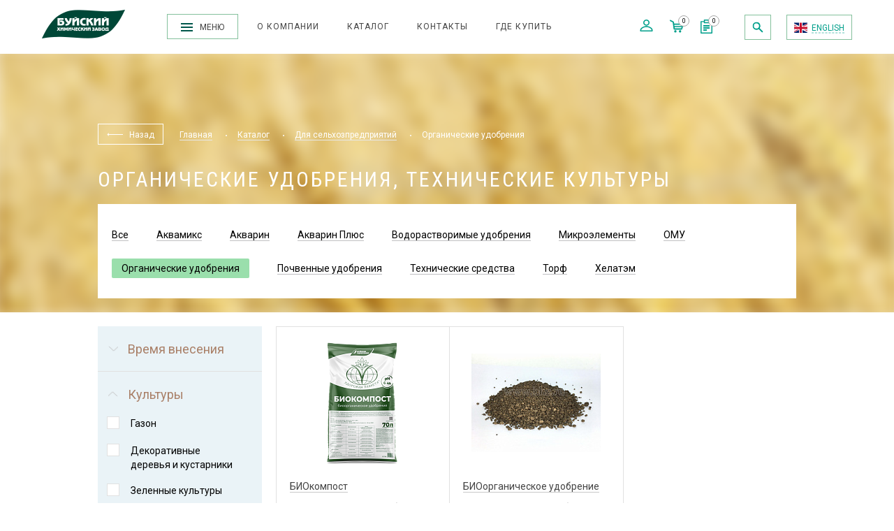

--- FILE ---
content_type: text/html; charset=UTF-8
request_url: https://www.bhz.ru/catalog/organicheskie-udobreniya1/filter/crops-is-tekhnicheskie_kultury/apply/
body_size: 17349
content:
<!DOCTYPE html>
<html>
	<head>
        <meta http-equiv="X-UA-Compatible" content="IE=edge">
        <meta name="viewport" content="width=device-width, initial-scale=1">
        <meta http-equiv="Content-Type" content="text/html; charset=UTF-8" />
<meta name="robots" content="index, follow" />
<meta name="description" content="Купить Органические удобрения, Технические культуры, для декоративных и плодово-ягодных культур. Органические удобрения - более 2 видов в наличии. Опт и розница. Буйский химический завод." />
<link rel="canonical" href="/catalog/organicheskie-udobreniya1/filter/crops-is-tekhnicheskie_kultury/apply/" />
<script data-skip-moving="true">(function(w, d, n) {var cl = "bx-core";var ht = d.documentElement;var htc = ht ? ht.className : undefined;if (htc === undefined || htc.indexOf(cl) !== -1){return;}var ua = n.userAgent;if (/(iPad;)|(iPhone;)/i.test(ua)){cl += " bx-ios";}else if (/Windows/i.test(ua)){cl += ' bx-win';}else if (/Macintosh/i.test(ua)){cl += " bx-mac";}else if (/Linux/i.test(ua) && !/Android/i.test(ua)){cl += " bx-linux";}else if (/Android/i.test(ua)){cl += " bx-android";}cl += (/(ipad|iphone|android|mobile|touch)/i.test(ua) ? " bx-touch" : " bx-no-touch");cl += w.devicePixelRatio && w.devicePixelRatio >= 2? " bx-retina": " bx-no-retina";if (/AppleWebKit/.test(ua)){cl += " bx-chrome";}else if (/Opera/.test(ua)){cl += " bx-opera";}else if (/Firefox/.test(ua)){cl += " bx-firefox";}ht.className = htc ? htc + " " + cl : cl;})(window, document, navigator);</script>


<link href="/bitrix/js/ui/design-tokens/dist/ui.design-tokens.css?175135683326358" type="text/css"  rel="stylesheet" />
<link href="/bitrix/js/ui/fonts/opensans/ui.font.opensans.css?17512683672555" type="text/css"  rel="stylesheet" />
<link href="/bitrix/js/main/popup/dist/main.popup.bundle.css?175135693731694" type="text/css"  rel="stylesheet" />
<link href="/bitrix/js/main/core/css/core_date.css?175126834910481" type="text/css"  rel="stylesheet" />
<link href="/local/templates/.default/components/bitrix/catalog/msnet/style.css?1751268287697" type="text/css"  rel="stylesheet" />
<link href="/bitrix/panel/main/popup.css?175126837022696" type="text/css"  data-template-style="true"  rel="stylesheet" />
<link href="/_js/plugins/bootstrap/css/bootstrap.min.css?1751268288122231" type="text/css"  data-template-style="true"  rel="stylesheet" />
<link href="/_js/plugins/slick/slick.css?17512682881729" type="text/css"  data-template-style="true"  rel="stylesheet" />
<link href="/_js/plugins/owl/assets/owl.carousel.min.css?17512682883011" type="text/css"  data-template-style="true"  rel="stylesheet" />
<link href="/_js/plugins/formstyler/jquery.formstyler.css?175126828812667" type="text/css"  data-template-style="true"  rel="stylesheet" />
<link href="/_js/plugins/fancybox/jquery.fancybox.css?175126828813195" type="text/css"  data-template-style="true"  rel="stylesheet" />
<link href="/_css/styles.css?1751268288323938" type="text/css"  data-template-style="true"  rel="stylesheet" />
<link href="/local/components/msnet/search_bhz/templates/line/style.css?1751268287813" type="text/css"  data-template-style="true"  rel="stylesheet" />




<script type="extension/settings" data-extension="main.date">{"formats":{"FORMAT_DATE":"DD.MM.YYYY","FORMAT_DATETIME":"DD.MM.YYYY HH:MI:SS","SHORT_DATE_FORMAT":"d.m.Y","MEDIUM_DATE_FORMAT":"j M Y","LONG_DATE_FORMAT":"j F Y","DAY_MONTH_FORMAT":"j F","DAY_SHORT_MONTH_FORMAT":"j M","SHORT_DAY_OF_WEEK_MONTH_FORMAT":"D, j F","SHORT_DAY_OF_WEEK_SHORT_MONTH_FORMAT":"D, j M","DAY_OF_WEEK_MONTH_FORMAT":"l, j F","FULL_DATE_FORMAT":"l, j F  Y","SHORT_TIME_FORMAT":"H:i","LONG_TIME_FORMAT":"H:i:s"}}</script>




				<!-- Carrot quest BEGIN -->
				<meta property="ya:interaction" content="XML_FORM" />
<meta property="ya:interaction:url" content="https://www.bhz.ru/catalog/organicheskie-udobreniya1/filter/crops-is-tekhnicheskie_kultury/apply/?mode=xml" />



		<title>Органические удобрения, Технические культуры купить - «Буйские удобрения - БХЗ»</title>
		<link rel="shortcut icon" type="image/x-icon" href="/favicon.png" />
                                            <link rel="canonical" href="/catalog/organicheskie-udobreniya1/filter/crops-is-tekhnicheskie_kultury/apply/"> 
                                
        <!-- Google Tag Manager -->
<!-- End Google Tag Manager -->

	</head>
	<body class="">

<!-- Google Tag Manager (noscript) -->
<noscript><iframe src="https://www.googletagmanager.com/ns.html?id=GTM-W934VXD"
height="0" width="0" style="display:none;visibility:hidden"></iframe></noscript>
<!-- End Google Tag Manager (noscript) -->

		<div id="panel">
					</div>
        <div class="wrapper">
        <div class="menu js-menu">
    <div class="container">
        <div class="menu-close js-menu-close">
            <svg class="menu-close__icon">
                <use xlink:href="#close"/>
            </svg>
        </div>
        <div class="row js-masonry">
            

    


<div class="col-md-3 menu__item item-masonry">
    <a href="/catalog/dlya-promyshlennosti/" class="menu__link">Для промышленности</a>
    <ul class="menu-list">
        
        
        
        


            
                                    <li class="menu-list__item">
                        <a href="/catalog/boroprodukty/" class="menu-list__link">Боропродукты</a>
                    </li>
                
            
        
        
        


            
                                    <li class="menu-list__item">
                        <a href="/catalog/dobavki-dlya-stroitelstva/" class="menu-list__link">Добавки  для строительства</a>
                    </li>
                
            
        
        
        


            
                                    <li class="menu-list__item">
                        <a href="/catalog/metalloobrabotka/" class="menu-list__link">Металлообработка</a>
                    </li>
                
            
        
        
        


            
                                    <li class="menu-list__item">
                        <a href="/catalog/neftegazovaya-promyshlennost/" class="menu-list__link">Нефтегазовая промышленность</a>
                    </li>
                
            
        
        
        
    </ul></div>

<div class="col-md-3 menu__item item-masonry">
    <a href="/catalog/dlya-selkhozpredpriyatiy/" class="menu__link">Для сельхозпредприятий</a>
    <ul class="menu-list">
        
        
        
        


            
                                    <li class="menu-list__item">
                        <a href="/catalog/akvamiks/" class="menu-list__link">Аквамикс</a>
                    </li>
                
            
        
        
        


            
                                    <li class="menu-list__item">
                        <a href="/catalog/akvarin/" class="menu-list__link">Акварин</a>
                    </li>
                
            
        
        
        


            
                                    <li class="menu-list__item">
                        <a href="/catalog/akvarin-plus/" class="menu-list__link">Акварин Плюс</a>
                    </li>
                
            
        
        
        


            
                                    <li class="menu-list__item">
                        <a href="/catalog/vodorastvorimye-udobreniya/" class="menu-list__link">Водорастворимые удобрения</a>
                    </li>
                
            
        
        
        


            
                                    <li class="menu-list__item">
                        <a href="/catalog/mikroelementy/" class="menu-list__link">Микроэлементы</a>
                    </li>
                
            
        
        
        


            
                                    <li class="menu-list__item">
                        <a href="/catalog/omu/" class="menu-list__link">ОМУ</a>
                    </li>
                
            
        
        
        


            
                                    <li class="menu-list__item">
                        <a href="/catalog/organicheskie-udobreniya1/" class="menu-list__link">Органические удобрения</a>
                    </li>
                
            
        
        
        


            
                                    <li class="menu-list__item">
                        <a href="/catalog/standart-min/" class="menu-list__link">Почвенные удобрения</a>
                    </li>
                
            
        
        
        


            
                                    <li class="menu-list__item">
                        <a href="/catalog/tekhnicheskie-sredstva/" class="menu-list__link">Технические средства</a>
                    </li>
                
            
        
        
        


            
                                    <li class="menu-list__item">
                        <a href="/catalog/torf/" class="menu-list__link">Торф</a>
                    </li>
                
            
        
        
        


            
                                    <li class="menu-list__item">
                        <a href="/catalog/khelatem/" class="menu-list__link">Хелатэм</a>
                    </li>
                
            
        
        
        
    </ul></div>

<div class="col-md-3 menu__item item-masonry">
    <a href="/catalog/dlya-sada-i-ogoroda/" class="menu__link">Для сада и огорода</a>
    <ul class="menu-list">
        
        
        
        


            
                                    <li class="menu-list__item">
                        <a href="/catalog/zdorovaya-planeta-bio/" class="menu-list__link">БИОпродукция &quot;Здоровая планета&quot;</a>
                    </li>
                
            
        
        
        


            
                                    <li class="menu-list__item">
                        <a href="/catalog/grunty-torfa/" class="menu-list__link">Грунты, субстраты, торфа</a>
                    </li>
                
            
        
        
        


            
                                    <li class="menu-list__item">
                        <a href="/catalog/volshebnaya-leyka/" class="menu-list__link">Жидкие удобрения &quot;Волшебная лейка&quot;</a>
                    </li>
                
            
        
        
        


            
                                    <li class="menu-list__item">
                        <a href="/catalog/traditsionnye-udobreniya/" class="menu-list__link">Классические минеральные удобрения</a>
                    </li>
                
            
        
        
        


            
                                    <li class="menu-list__item">
                        <a href="/catalog/kompleksnye-udobreniya/" class="menu-list__link">Комплексные водорастворимые удобрения</a>
                    </li>
                
            
        
        
        


            
                                    <li class="menu-list__item">
                        <a href="/catalog/akvarin-profi/" class="menu-list__link">Линейка удобрений &quot;Акварин ПРОФИ&quot;</a>
                    </li>
                
            
        
        
        


            
                                    <li class="menu-list__item">
                        <a href="/catalog/akvarin-garden/" class="menu-list__link">Линейка удобрений &quot;Акварин&quot;</a>
                    </li>
                
            
        
        
        


            
                                    <li class="menu-list__item">
                        <a href="/catalog/mikroelementy-garden/" class="menu-list__link">Микроэлементы</a>
                    </li>
                
            
        
        
        


            
                                    <li class="menu-list__item">
                        <a href="/catalog/nabory-udobreniy/" class="menu-list__link">Наборы удобрений</a>
                    </li>
                
            
        
        
        


            
                                    <li class="menu-list__item">
                        <a href="/catalog/organicheskie-udobreniya/" class="menu-list__link">Органические удобрения</a>
                    </li>
                
            
        
        
        


            
                                    <li class="menu-list__item">
                        <a href="/catalog/organomineralnye-udobreniya/" class="menu-list__link">Органоминеральные удобрения (ОМУ)</a>
                    </li>
                
            
        
        
        


            
                                    <li class="menu-list__item">
                        <a href="/catalog/mineralnye-spetsializirovannye-udobreniya/" class="menu-list__link">Почвенные минеральные удобрения</a>
                    </li>
                
            
        
        
        


            
                                    <li class="menu-list__item">
                        <a href="/catalog/zelyenaya-igla/" class="menu-list__link">Серия удобрений &quot;Зелёная игла&quot;</a>
                    </li>
                
            
        
        
        


            
                                    <li class="menu-list__item">
                        <a href="/catalog/sistemy-pitaniya/" class="menu-list__link">Системы питания</a>
                    </li>
                
            
        
        
        


            
                                    <li class="menu-list__item">
                        <a href="/catalog/akvalip/" class="menu-list__link">Смачиватель &quot;АкваЛип&quot;</a>
                    </li>
                
            
        
        
        


            
                                    <li class="menu-list__item">
                        <a href="/catalog/mineralnye-udobreniya/" class="menu-list__link">Удобрения для комнатных цветов</a>
                    </li>
                
            
        
        
        


            
                                    <li class="menu-list__item">
                        <a href="/catalog/dnevnik-sadovoda/" class="menu-list__link">Дневник садовода</a>
                    </li>
                
            
        
        
        
    </ul></div>

<div class="col-md-3 menu__item item-masonry">
    <a href="/catalog/dobavki-kormovye-i-pishchevye/" class="menu__link">Добавки кормовые и пищевые</a>
    <ul class="menu-list">
        
        
        
        


            
                                    <li class="menu-list__item">
                        <a href="/catalog/dobavki-kormovye/" class="menu-list__link">Добавки кормовые</a>
                    </li>
                
            
        
        
        


            
                                    <li class="menu-list__item">
                        <a href="/catalog/dobavki-pishchevye/" class="menu-list__link">Добавки пищевые</a>
                    </li>
                
            
        
        
        
                    </ul></div>                    

    


<div class="col-md-3 menu__item item-masonry">
    <a href="/about/" class="menu__link">О компании</a>
    <ul class="menu-list">
        
        
        
        


            
                                    <li class="menu-list__item">
                        <a href="/about/history/" class="menu-list__link">История</a>
                    </li>
                
            
        
        
        


            
                                    <li class="menu-list__item">
                        <a href="/about/reviews/" class="menu-list__link">Отзывы</a>
                    </li>
                
            
        
        
        


            
                                    <li class="menu-list__item">
                        <a href="/about/obshchestvennye-obsugdenia/" class="menu-list__link">Общественные обсуждения</a>
                    </li>
                
            
        
        
        


            
                                    <li class="menu-list__item">
                        <a href="/about/documents/" class="menu-list__link">Учредительные документы</a>
                    </li>
                
            
        
        
        


            
                                    <li class="menu-list__item">
                        <a href="/about/safety/" class="menu-list__link">Охрана труда</a>
                    </li>
                
            
        
        
        


            
                                    <li class="menu-list__item">
                        <a href="/about/vacancies/" class="menu-list__link">Вакансии</a>
                    </li>
                
            
        
        
        
    </ul></div>

<div class="col-md-3 menu__item item-masonry">
    <a href="/information/" class="menu__link">Информация</a>
    <ul class="menu-list">
        
        
        
        


            
                                    <li class="menu-list__item">
                        <a href="/information/news/" class="menu-list__link">Новости</a>
                    </li>
                
            
        
        
        


            
                                    <li class="menu-list__item">
                        <a href="/information/articles/" class="menu-list__link">Статьи</a>
                    </li>
                
            
        
        
        


            
                                    <li class="menu-list__item">
                        <a href="/information/manuals/" class="menu-list__link">Методички</a>
                    </li>
                
            
        
        
        


            
                                    <li class="menu-list__item">
                        <a href="/information/tests/" class="menu-list__link">Испытания</a>
                    </li>
                
            
        
        
        


            
                                    <li class="menu-list__item">
                        <a href="/information/systems/" class="menu-list__link">Системы питания</a>
                    </li>
                
            
        
        
        


            
                                    <li class="menu-list__item">
                        <a href="/personal/advertising/" class="menu-list__link">Рекламные материалы</a>
                    </li>
                
            
        
        
        
    </ul></div>

            
                                    <div class="col-md-3 menu__item item-masonry">
                        <a href="/contacts/" class="menu__link">Контакты</a>
                    </div>
                
            
        
        
        


            
                                    <div class="col-md-3 menu__item item-masonry">
                        <a href="/buy/" class="menu__link">Где купить</a>
                    </div>
                
            
        
        
        
                </div>
        <div class="menu-socials clearfix">
            <!--<a class="menu-socials__link -fb" href="https://www.facebook.com/BuyHimZavod/" target="_blank"></a>-->
            <a class="menu-socials__link -ok" href="https://ok.ru/group/53134885191831" target="_blank"></a>
            <a class="menu-socials__link -vk" href="https://vk.com/buyhimzavod" target="_blank"></a>
            <!--<a class="menu-socials__link -in" href="https://www.instagram.com/buyhimzavod/" target="_blank"></a>-->
            <!--                    <a class="menu-socials__link -yt" href="" target="_blank"></a>-->
            <!--<a class="menu-socials__link -twitter" href="" target="_blank"></a>-->
        </div>
    </div>
</div>
<noindex>
    <div class="h-search js-search">
            
<style>
    .search__image {
        -webkit-flex-shrink: 0;
        -ms-flex-negative: 0;
        flex-shrink: 0;
        padding: 6px 10px;
        height: 66px;
        width: 70px;
        line-height: 50px;
        text-align: center;
    }
    .search__image img {
        display: inline-block;
        max-width: 100%;
        max-height: 100%;
        vertical-align: middle;
    }
    .search__item-padding {
        padding: 10px 0;
        margin-bottom: 0;
        display: flex;
    }

    .search__item-padding:hover {
        background-color: #009f8b;
    }
    .search__item-padding:hover .search__title {
        color: #FFFFFF;
    }
    .h-search__input {
        width: 96%;
        font-size: 26px;
    }
    .search__info {
        display: flex;
        align-items: center
    }
    .search__link {
        color: #009f8b;
        font-size: 20px;
    }
    .search__title-section {
        color: rgb(111 111 111);
        font-size: 24px;
        margin-bottom: 15px;
    }
    .search__title {
        padding: 10px;
    }
    .h-search-close {
        top: 50px;
        z-index: 1;
    }
</style>
<form id="header-line-search" class="search" action="/search/" onsubmit="sendYandexGoal('msnet_poisk')">
    <div class="container">
        <div class="h-search-close js-search-close">
            <svg class="h-search-close__icon">
                <use xlink:href="#close"/>
            </svg>
        </div>
      <div class="search__wrap">
         <label for="header-search" class="h-search__label">Напишите, что вы ищете, и жмите Enter</label>
        <input type="text" name="q" class="h-search__input" v-model="query" @focus="show = true" @blur="hide">
      </div>

  <template>
    <div class="search__suggest" v-if="needShow">

      <div class="search__section" v-if="isProducts">
        <div class="search__title-section">Товары</div>
        <a v-for="product in items.products" :href="product.DETAIL_PAGE_URL" class="search__item search__item-padding">
          <div class="search__image">
            <img v-if="product.PICTURE" :src="product.PICTURE" :alt="product.NAME">
          </div>
          <div class="search__info">
			  <div class="search__results" v-html="product.NAME_SEC"></div>
            <div class="search__title" v-html="product.NAME_SEARCH"></div>
          </div>
        </a>
      </div>

      <div class="search__section" v-if="isArticles">
        <div class="search__title-section">Статьи</div>
        <a v-for="article in items.articles" :href="article.DETAIL_PAGE_URL" class="search__item search__item-padding">
          <div class="search__info">
            <div class="search__title" v-html="article.NAME_SEARCH"></div>
          </div>
        </a>
      </div>

      <template v-if="emtpy">
        По запросу "<b>{{query}}</b>" ничего не найдено
      </template>

      <div class="search__results" v-if="isArticles || isProducts">
        <a :href="searchLink" class="search__link">Все результаты по запросу «{{query}}»</a>
      </div>
    </div>
  </template>
    </div>
</form>    </div>
</noindex>
<header class="header js-header ">
    <div class="container container-header">
        <a href="/" class="header__logo">
			<img src="/_img/bhzru_25.png">
        </a>
        <div class="header-menu-btn js-menu-btn">
            <div class="header-hamburder">
                <div class="header-hamburder__item"></div>
                <div class="header-hamburder__item"></div>
                <div class="header-hamburder__item"></div>
            </div>
            <div class="header-menu-btn__text">Меню</div>
        </div>
            <ul class="header__menu header-menu">
                    <li class="header-menu__item">
                <a href="/about/" class="header-menu__link">О компании</a>
            </li>
                    <li class="header-menu__item">
                <a href="/catalog/" class="header-menu__link -active">Каталог</a>
            </li>
                    <li class="header-menu__item">
                <a href="/contacts/" class="header-menu__link">Контакты</a>
            </li>
                    <li class="header-menu__item">
                <a href="/buy/" class="header-menu__link">Где купить</a>
            </li>
            </ul>
        <div class="header__right">
            <a href="https://buyferti.com/" class="header-lang lang">
                <span class="lang-flag"></span>
                <span class="lang-text">English</span>
            </a>
            <div class="header-search">
                <div class="header-search__btn js-search-loupe">
                    <svg class="header-search__icon">
                        <use xlink:href="#loupe"/>
                    </svg>
                </div>
            </div>
            <ul class="header-panel">
                <li class="header-panel__link dropdown">
                                            <a href="javascript: void(0);" class="header-panel__item js-modal-show" data-template="login"
                           data-target="#Modal">
                            <svg class="header-panel__icon -profile">
                                <use xlink:href="#profile"/>
                            </svg>
                        </a>
                                    </li>
                <li class="header-panel__link">
                    <a href="/personal/cart/" class="header-panel__item">
                        <svg class="header-panel__icon -basket">
                            <use xlink:href="#basket"/>
                        </svg>
                        <span class="header-panel__count js-basket-count">0</span>
                    </a>
                </li>
                <li class="header-panel__link">
                    <a href="/personal/request/" class="header-panel__item">
                        <svg class="header-panel__icon -list">
                            <use xlink:href="#list"/>
                        </svg>
                        <span class="header-panel__count js-delay-count">0</span>
                    </a>
                </li>
            </ul>
        </div>
    </div>
</header>

    <div class="subheader">
        <div class="subheader__img-wrap">
            <div class="subheader__img"
                 style="background-image: url('/upload/iblock/e98/e98cd00441e5cd72c1dd8eed783e2754.jpg');"></div>
        </div>
        <div class="container">
            
    <div class="breadcrumbs">
        <a href="#" onclick="event.preventDefault(); window.history.back()" class="breadcrumbs__back"><span
                class="breadcrumbs__back-link"><span>Назад</span></span></a>
                                                <a href="/" class="breadcrumbs__link">Главная</a>
            
                            <span class="breadcrumbs__circle"></span>
                                                            <a href="/catalog/" class="breadcrumbs__link">Каталог</a>
            
                            <span class="breadcrumbs__circle"></span>
                                                            <a href="/catalog/dlya-selkhozpredpriyatiy/" class="breadcrumbs__link">Для сельхозпредприятий</a>
            
                            <span class="breadcrumbs__circle"></span>
                                                            <span class="breadcrumbs__last">Органические удобрения</span>
            
                        </div>
            <h1 class="page-title">Органические удобрения, Технические культуры</h1>
                            
    <div class="sub-menu">
                                    <a href="/catalog/dlya-selkhozpredpriyatiy/" class="sub-menu__item">
                    <span>Все</span>
                </a>
                                                <a href="/catalog/akvamiks/" class="sub-menu__item">
                    <span>Аквамикс</span>
                </a>
                                                <a href="/catalog/akvarin/" class="sub-menu__item">
                    <span>Акварин</span>
                </a>
                                                <a href="/catalog/akvarin-plus/" class="sub-menu__item">
                    <span>Акварин Плюс</span>
                </a>
                                                <a href="/catalog/vodorastvorimye-udobreniya/" class="sub-menu__item">
                    <span>Водорастворимые удобрения</span>
                </a>
                                                <a href="/catalog/mikroelementy/" class="sub-menu__item">
                    <span>Микроэлементы</span>
                </a>
                                                <a href="/catalog/omu/" class="sub-menu__item">
                    <span>ОМУ</span>
                </a>
                                                <a href="/catalog/organicheskie-udobreniya1/" class="sub-menu__item -active">
                    Органические удобрения                </a>
                                                <a href="/catalog/standart-min/" class="sub-menu__item">
                    <span>Почвенные удобрения</span>
                </a>
                                                <a href="/catalog/tekhnicheskie-sredstva/" class="sub-menu__item">
                    <span>Технические средства</span>
                </a>
                                                <a href="/catalog/torf/" class="sub-menu__item">
                    <span>Торф</span>
                </a>
                                                <a href="/catalog/khelatem/" class="sub-menu__item">
                    <span>Хелатэм</span>
                </a>
                        </div>
    <form action="" autocomplete="off">
        <select name="" id="" class="sub-menu-select js-styler" onchange="location = this.value;">
                            <option value="/catalog/dlya-selkhozpredpriyatiy/">Все</option>
                            <option value="/catalog/akvamiks/">Аквамикс</option>
                            <option value="/catalog/akvarin/">Акварин</option>
                            <option value="/catalog/akvarin-plus/">Акварин Плюс</option>
                            <option value="/catalog/vodorastvorimye-udobreniya/">Водорастворимые удобрения</option>
                            <option value="/catalog/mikroelementy/">Микроэлементы</option>
                            <option value="/catalog/omu/">ОМУ</option>
                            <option value="/catalog/organicheskie-udobreniya1/" selected>Органические удобрения</option>
                            <option value="/catalog/standart-min/">Почвенные удобрения</option>
                            <option value="/catalog/tekhnicheskie-sredstva/">Технические средства</option>
                            <option value="/catalog/torf/">Торф</option>
                            <option value="/catalog/khelatem/">Хелатэм</option>
                    </select>
    </form>
                    </div>
    </div>
        <div class="container">

<div class="row catalog">
  <div class="col-md-3">
    
    <!--noindex-->

<div class="filter">

    <form name="_form" action="/catalog/organicheskie-udobreniya1/filter/crops-is-tekhnicheskie_kultury/apply/" method="get"
          id="catalog-filter" class="js-filter-form">
                    <div class="filter__item">
                <div class="filter__header js-filter-toggle">
                    <span class="filter__icon"></span> <span class="filter__title">Время внесения</span>
                </div>
                <ul class="filter-list"
                    style="display: none">
                                                                                <li class="filter-list__item">
                                        <label class="filter-checkbox bx-filter-param-label" for="arrFilter_1_2212294583"
                                               data-role="label_arrFilter_1_2212294583">
                                            <input type="checkbox"
                                                   value="Y"
                                                   name="arrFilter_1_2212294583"
                                                   id="arrFilter_1_2212294583"
                                                                                                   class="js-filter-check"
                                                   onclick="smartFilter.click(this)"/>
                                            <span class="filter-checkbox__icon"></span>
                                            <span class="filter-checkbox__label">весна</span>
                                        </label>
                                    </li>
                                                                    <li class="filter-list__item">
                                        <label class="filter-checkbox bx-filter-param-label" for="arrFilter_1_450215437"
                                               data-role="label_arrFilter_1_450215437">
                                            <input type="checkbox"
                                                   value="Y"
                                                   name="arrFilter_1_450215437"
                                                   id="arrFilter_1_450215437"
                                                                                                   class="js-filter-check"
                                                   onclick="smartFilter.click(this)"/>
                                            <span class="filter-checkbox__icon"></span>
                                            <span class="filter-checkbox__label">лето</span>
                                        </label>
                                    </li>
                                                                                               </ul>
            </div>
                    <div class="filter__item is-open">
                <div class="filter__header js-filter-toggle">
                    <span class="filter__icon"></span> <span class="filter__title">Культуры</span>
                </div>
                <ul class="filter-list"
                    style="display: block">
                                                                                <li class="filter-list__item">
                                        <label class="filter-checkbox bx-filter-param-label" for="arrFilter_2_3225011138"
                                               data-role="label_arrFilter_2_3225011138">
                                            <input type="checkbox"
                                                   value="Y"
                                                   name="arrFilter_2_3225011138"
                                                   id="arrFilter_2_3225011138"
                                                                                                   class="js-filter-check"
                                                   onclick="smartFilter.click(this)"/>
                                            <span class="filter-checkbox__icon"></span>
                                            <span class="filter-checkbox__label">Газон</span>
                                        </label>
                                    </li>
                                                                    <li class="filter-list__item">
                                        <label class="filter-checkbox bx-filter-param-label" for="arrFilter_2_3196632959"
                                               data-role="label_arrFilter_2_3196632959">
                                            <input type="checkbox"
                                                   value="Y"
                                                   name="arrFilter_2_3196632959"
                                                   id="arrFilter_2_3196632959"
                                                                                                   class="js-filter-check"
                                                   onclick="smartFilter.click(this)"/>
                                            <span class="filter-checkbox__icon"></span>
                                            <span class="filter-checkbox__label">Декоративные деревья и кустарники</span>
                                        </label>
                                    </li>
                                                                    <li class="filter-list__item">
                                        <label class="filter-checkbox bx-filter-param-label" for="arrFilter_2_1475025482"
                                               data-role="label_arrFilter_2_1475025482">
                                            <input type="checkbox"
                                                   value="Y"
                                                   name="arrFilter_2_1475025482"
                                                   id="arrFilter_2_1475025482"
                                                                                                   class="js-filter-check"
                                                   onclick="smartFilter.click(this)"/>
                                            <span class="filter-checkbox__icon"></span>
                                            <span class="filter-checkbox__label">Зеленные культуры</span>
                                        </label>
                                    </li>
                                                                    <li class="filter-list__item">
                                        <label class="filter-checkbox bx-filter-param-label" for="arrFilter_2_3642946179"
                                               data-role="label_arrFilter_2_3642946179">
                                            <input type="checkbox"
                                                   value="Y"
                                                   name="arrFilter_2_3642946179"
                                                   id="arrFilter_2_3642946179"
                                                                                                   class="js-filter-check"
                                                   onclick="smartFilter.click(this)"/>
                                            <span class="filter-checkbox__icon"></span>
                                            <span class="filter-checkbox__label">Зерновые, зернобобовые культуры</span>
                                        </label>
                                    </li>
                                                                    <li class="filter-list__item">
                                        <label class="filter-checkbox bx-filter-param-label" for="arrFilter_2_3470937072"
                                               data-role="label_arrFilter_2_3470937072">
                                            <input type="checkbox"
                                                   value="Y"
                                                   name="arrFilter_2_3470937072"
                                                   id="arrFilter_2_3470937072"
                                                                                                   class="js-filter-check"
                                                   onclick="smartFilter.click(this)"/>
                                            <span class="filter-checkbox__icon"></span>
                                            <span class="filter-checkbox__label">Овощные культуры</span>
                                        </label>
                                    </li>
                                                                    <li class="filter-list__item">
                                        <label class="filter-checkbox bx-filter-param-label" for="arrFilter_2_3118824294"
                                               data-role="label_arrFilter_2_3118824294">
                                            <input type="checkbox"
                                                   value="Y"
                                                   name="arrFilter_2_3118824294"
                                                   id="arrFilter_2_3118824294"
                                                                                                   class="js-filter-check"
                                                   onclick="smartFilter.click(this)"/>
                                            <span class="filter-checkbox__icon"></span>
                                            <span class="filter-checkbox__label">Плодовые культуры</span>
                                        </label>
                                    </li>
                                                                    <li class="filter-list__item">
                                        <label class="filter-checkbox bx-filter-param-label" for="arrFilter_2_1050337156"
                                               data-role="label_arrFilter_2_1050337156">
                                            <input type="checkbox"
                                                   value="Y"
                                                   name="arrFilter_2_1050337156"
                                                   id="arrFilter_2_1050337156"
                                                checked="checked"                                                   class="js-filter-check"
                                                   onclick="smartFilter.click(this)"/>
                                            <span class="filter-checkbox__icon"></span>
                                            <span class="filter-checkbox__label">Технические культуры</span>
                                        </label>
                                    </li>
                                                                    <li class="filter-list__item">
                                        <label class="filter-checkbox bx-filter-param-label" for="arrFilter_2_3074356052"
                                               data-role="label_arrFilter_2_3074356052">
                                            <input type="checkbox"
                                                   value="Y"
                                                   name="arrFilter_2_3074356052"
                                                   id="arrFilter_2_3074356052"
                                                                                                   class="js-filter-check"
                                                   onclick="smartFilter.click(this)"/>
                                            <span class="filter-checkbox__icon"></span>
                                            <span class="filter-checkbox__label">Хвойные культуры</span>
                                        </label>
                                    </li>
                                                                    <li class="filter-list__item">
                                        <label class="filter-checkbox bx-filter-param-label" for="arrFilter_2_2921710101"
                                               data-role="label_arrFilter_2_2921710101">
                                            <input type="checkbox"
                                                   value="Y"
                                                   name="arrFilter_2_2921710101"
                                                   id="arrFilter_2_2921710101"
                                                                                                   class="js-filter-check"
                                                   onclick="smartFilter.click(this)"/>
                                            <span class="filter-checkbox__icon"></span>
                                            <span class="filter-checkbox__label">Цветочно-декоративные культуры</span>
                                        </label>
                                    </li>
                                                                    <li class="filter-list__item">
                                        <label class="filter-checkbox bx-filter-param-label" for="arrFilter_2_3381628905"
                                               data-role="label_arrFilter_2_3381628905">
                                            <input type="checkbox"
                                                   value="Y"
                                                   name="arrFilter_2_3381628905"
                                                   id="arrFilter_2_3381628905"
                                                                                                   class="js-filter-check"
                                                   onclick="smartFilter.click(this)"/>
                                            <span class="filter-checkbox__icon"></span>
                                            <span class="filter-checkbox__label">Ягодные культуры</span>
                                        </label>
                                    </li>
                                                                                               </ul>
            </div>
                    <div class="filter__item">
                <div class="filter__header js-filter-toggle">
                    <span class="filter__icon"></span> <span class="filter__title">Способ внесения</span>
                </div>
                <ul class="filter-list"
                    style="display: none">
                                                                                <li class="filter-list__item">
                                        <label class="filter-checkbox bx-filter-param-label" for="arrFilter_4_125769235"
                                               data-role="label_arrFilter_4_125769235">
                                            <input type="checkbox"
                                                   value="Y"
                                                   name="arrFilter_4_125769235"
                                                   id="arrFilter_4_125769235"
                                                                                                   class="js-filter-check"
                                                   onclick="smartFilter.click(this)"/>
                                            <span class="filter-checkbox__icon"></span>
                                            <span class="filter-checkbox__label">Внесение в почву.</span>
                                        </label>
                                    </li>
                                                                    <li class="filter-list__item">
                                        <label class="filter-checkbox bx-filter-param-label" for="arrFilter_4_605620960"
                                               data-role="label_arrFilter_4_605620960">
                                            <input type="checkbox"
                                                   value="Y"
                                                   name="arrFilter_4_605620960"
                                                   id="arrFilter_4_605620960"
                                                                                                   class="js-filter-check"
                                                   onclick="smartFilter.click(this)"/>
                                            <span class="filter-checkbox__icon"></span>
                                            <span class="filter-checkbox__label">Заправка грунта</span>
                                        </label>
                                    </li>
                                                                    <li class="filter-list__item">
                                        <label class="filter-checkbox bx-filter-param-label" for="arrFilter_4_2914854448"
                                               data-role="label_arrFilter_4_2914854448">
                                            <input type="checkbox"
                                                   value="Y"
                                                   name="arrFilter_4_2914854448"
                                                   id="arrFilter_4_2914854448"
                                                                                                   class="js-filter-check"
                                                   onclick="smartFilter.click(this)"/>
                                            <span class="filter-checkbox__icon"></span>
                                            <span class="filter-checkbox__label">Корневая подкормка</span>
                                        </label>
                                    </li>
                                                                    <li class="filter-list__item">
                                        <label class="filter-checkbox bx-filter-param-label" for="arrFilter_4_725582281"
                                               data-role="label_arrFilter_4_725582281">
                                            <input type="checkbox"
                                                   value="Y"
                                                   name="arrFilter_4_725582281"
                                                   id="arrFilter_4_725582281"
                                                                                                   class="js-filter-check"
                                                   onclick="smartFilter.click(this)"/>
                                            <span class="filter-checkbox__icon"></span>
                                            <span class="filter-checkbox__label">Основное внесение</span>
                                        </label>
                                    </li>
                                                                                               </ul>
            </div>
                    <div class="filter__item">
                <div class="filter__header js-filter-toggle">
                    <span class="filter__icon"></span> <span class="filter__title">Сфера применения</span>
                </div>
                <ul class="filter-list"
                    style="display: none">
                                                                                <li class="filter-list__item">
                                        <label class="filter-checkbox bx-filter-param-label" for="arrFilter_5_2366072709"
                                               data-role="label_arrFilter_5_2366072709">
                                            <input type="checkbox"
                                                   value="Y"
                                                   name="arrFilter_5_2366072709"
                                                   id="arrFilter_5_2366072709"
                                                                                                   class="js-filter-check"
                                                   onclick="smartFilter.click(this)"/>
                                            <span class="filter-checkbox__icon"></span>
                                            <span class="filter-checkbox__label">Открытый грунт</span>
                                        </label>
                                    </li>
                                                                                               </ul>
            </div>
                    <div class="filter__item">
                <div class="filter__header js-filter-toggle">
                    <span class="filter__icon"></span> <span class="filter__title">Внешний вид</span>
                </div>
                <ul class="filter-list"
                    style="display: none">
                                                                                <li class="filter-list__item">
                                        <label class="filter-checkbox bx-filter-param-label" for="arrFilter_9_1233418"
                                               data-role="label_arrFilter_9_1233418">
                                            <input type="checkbox"
                                                   value="Y"
                                                   name="arrFilter_9_1233418"
                                                   id="arrFilter_9_1233418"
                                                                                                   class="js-filter-check"
                                                   onclick="smartFilter.click(this)"/>
                                            <span class="filter-checkbox__icon"></span>
                                            <span class="filter-checkbox__label">Гранулы.</span>
                                        </label>
                                    </li>
                                                                    <li class="filter-list__item">
                                        <label class="filter-checkbox bx-filter-param-label" for="arrFilter_9_844727602"
                                               data-role="label_arrFilter_9_844727602">
                                            <input type="checkbox"
                                                   value="Y"
                                                   name="arrFilter_9_844727602"
                                                   id="arrFilter_9_844727602"
                                                                                                   class="js-filter-check"
                                                   onclick="smartFilter.click(this)"/>
                                            <span class="filter-checkbox__icon"></span>
                                            <span class="filter-checkbox__label">Сыпучая однородная масса темно-коричневого цвета</span>
                                        </label>
                                    </li>
                                                                                               </ul>
            </div>
        
        
                <div class="filter__bottom">
            <input id="set_filter" type="hidden" name="set_filter" value="Y">
            <button type="submit" class="filter__btn">Показать <!--(<span
                        class="js-filter-count">2</span>)-->
            </button>
            <a href="/catalog/dlya-selkhozpredpriyatiy/"
               class="filter__refresh">Сбросить</a>

            <div class="bx-filter-block" style="display: none">
                <div class="bx-filter-parameters-box-container">
                    <input
                            class="btn btn-themes"
                            type="submit"
                            id="set_filter"
                            name="set_filter"
                            value="Показать"
                    />
                    <div class="bx-filter-popup-result" id="modef">
                        <span id="modef_num"></span>
                        <a href="/catalog/organicheskie-udobreniya1/filter/crops-is-tekhnicheskie_kultury/apply/"></a>
                    </div>
                </div>
            </div>
        </div>
            </form>
</div>

    <!--/noindex-->
    <div class="hidden-xs hidden-sm">
    <div class="catalog-system">
    <a href="/information/systems/" class="catalog-system__section">Системы питания культур</a>
    <div class="catalog-system__title">Система питания культур для сельхозпредприятий:</div>
    <ul class="catalog-system-list">
                    <li class="catalog-system-list__item">
                <a class="catalog-system-list__link" href="/information/systems/bakhchevye-kultury/">Бахчевые культуры</a>
            </li>
                    <li class="catalog-system-list__item">
                <a class="catalog-system-list__link" href="/information/systems/plodovye-kultury/">Плодовые культуры</a>
            </li>
                    <li class="catalog-system-list__item">
                <a class="catalog-system-list__link" href="/information/systems/khvoynye-kultury/">Хвойные культуры</a>
            </li>
                    <li class="catalog-system-list__item">
                <a class="catalog-system-list__link" href="/information/systems/tsvety/">Цветы</a>
            </li>
                    <li class="catalog-system-list__item">
                <a class="catalog-system-list__link" href="/information/systems/tomat-perets-baklazhan/">Томат, перец, баклажан</a>
            </li>
            </ul>
            <a href="/information/systems/?section=2"
           class="catalog-system__btn">Другие культуры</a>
    </div>
    </div>
	    </div>
  <div class="col-md-9">
    
	<div class="col-sm-6 col-md-4 catalog-item" id="bx_3966226736_14507">
		<a href="/catalog/organicheskie-udobreniya1/biokompost1/" class="catalog-item__link">
			<div class="catalog-item__top">
                                				<div class="catalog-item__img">
					<img src="/upload/resize_cache/iblock/189/185_185_1/5h2or3ue42ts29f0xemm3h1itg9eb1z5.png" alt="">
				</div>
				<span class="catalog-item__title">БИОкомпост</span>
				<div class="catalog-item__text">
                    БИОорганическое удобрение без добавления минеральных солей				</div>
			</div>
			<div class="catalog-item-info clearfix">
				<div class="catalog-item-info__name">Фасовка (пакет, л)</div>
				<div class="catalog-item-info__text">70</div>
			</div>
		</a>
	</div>
	<div class="col-sm-6 col-md-4 catalog-item" id="bx_3966226736_14477">
		<a href="/catalog/organicheskie-udobreniya1/bioorganicheskoe-udobrenie2/" class="catalog-item__link">
			<div class="catalog-item__top">
                                				<div class="catalog-item__img">
					<img src="/upload/resize_cache/iblock/dda/185_185_1/dda9d96b194961df681ff8e5d53040d4.jpg" alt="">
				</div>
				<span class="catalog-item__title">БИОорганическое удобрение</span>
				<div class="catalog-item__text">
                    Биоорганическое удобрение для основного внесения				</div>
			</div>
			<div class="catalog-item-info clearfix">
				<div class="catalog-item-info__name">Фасовка (мешок, кг)</div>
				<div class="catalog-item-info__text">40, 600</div>
			</div>
		</a>
	</div>

    <div class="col-xs-12 b-pagination -catalog">
            </div>
      </div>
</div>
<div class="hidden-md hidden-lg">
    <div class="catalog-system">
    <a href="/information/systems/" class="catalog-system__section">Системы питания культур</a>
    <div class="catalog-system__title">Система питания культур для сельхозпредприятий:</div>
    <ul class="catalog-system-list">
                    <li class="catalog-system-list__item">
                <a class="catalog-system-list__link" href="/information/systems/bakhchevye-kultury/">Бахчевые культуры</a>
            </li>
                    <li class="catalog-system-list__item">
                <a class="catalog-system-list__link" href="/information/systems/plodovye-kultury/">Плодовые культуры</a>
            </li>
                    <li class="catalog-system-list__item">
                <a class="catalog-system-list__link" href="/information/systems/khvoynye-kultury/">Хвойные культуры</a>
            </li>
                    <li class="catalog-system-list__item">
                <a class="catalog-system-list__link" href="/information/systems/tsvety/">Цветы</a>
            </li>
                    <li class="catalog-system-list__item">
                <a class="catalog-system-list__link" href="/information/systems/tomat-perets-baklazhan/">Томат, перец, баклажан</a>
            </li>
            </ul>
            <a href="/information/systems/?section=2"
           class="catalog-system__btn">Другие культуры</a>
    </div>
</div>
  <div class="row catalog__manuals">
                    <div class="col-sm-4 col-md-3" id="bx_1373509569_6323">
            <div class="b-manuals" style="background-color: #9d5096" >
                <a class="b-manuals__link" href="/information/manuals/2017-statya-iz-sbornika-kgskha-kursk/"></a>
                <a class="b-manuals__section" href="/information/manuals/">Методичка</a>
                <div class="b-manuals__container">
                    <span class="b-manuals__title">Материалы Международной научно-практической конференции</span>
                    <div class="b-manuals__text">
                        Эффективность применения биомодифицированных удобрений в условиях севера нечерноземья<br>
 <br>
 Курск, 2017 год<br>                    </div>
                </div>
            </div>
        </div>
                    <div class="col-sm-4 col-md-3" id="bx_1373509569_6325">
            <div class="b-manuals" style="background-color: #933d24" >
                <a class="b-manuals__link" href="/information/manuals/materialy-xiv-mezhdunarodnoy-nauchnoy-konferentsii-v-ramkakh-goda-ekologii-v-rossii/"></a>
                <a class="b-manuals__section" href="/information/manuals/">Методичка</a>
                <div class="b-manuals__container">
                    <span class="b-manuals__title">Материалы XIV Международной научной конференции в рамках года экологии в России</span>
                    <div class="b-manuals__text">
                        Влияние органоминеральных удобрений на содержание микроэлементов в викоовсяной смеси<br>
 <br>
 Брянск, 2017 год<br>                    </div>
                </div>
            </div>
        </div>
                    <div class="col-sm-4 col-md-3" id="bx_1373509569_6324">
            <div class="b-manuals" style="background-color: #c3b6a6" >
                <a class="b-manuals__link" href="/information/manuals/sbornik-statey-po-materialam-khkh-mezhdunarodnoy-nauchno-prakticheskoy-konferentsii/"></a>
                <a class="b-manuals__section" href="/information/manuals/">Методичка</a>
                <div class="b-manuals__container">
                    <span class="b-manuals__title">Сборник статей по материалам ХХ Международной научно-практической конференции</span>
                    <div class="b-manuals__text">
                        Современные технологии сельскохозяйственного производства<br>
 <br>
 <br>
 Гродно, 2017 год<br>                    </div>
                </div>
            </div>
        </div>
                    <div class="col-sm-4 col-md-3" id="bx_1373509569_6183">
            <div class="b-manuals" style="background-color: #27aae2" >
                <a class="b-manuals__link" href="/information/manuals/resursosberegayushchaya-tekhnologiya-proizvodstva-sakharnoy-svekly/"></a>
                <a class="b-manuals__section" href="/information/manuals/">Методичка</a>
                <div class="b-manuals__container">
                    <span class="b-manuals__title">Ресурсосберегающая технология производства сахарной свеклы</span>
                    <div class="b-manuals__text">
                        Буклет выпущен в 2010 году к IX Международному сахарному форуму, проходившему на Курской земле<br>
 <br>
 Курск, 2010 год<br>                    </div>
                </div>
            </div>
        </div>
                    <div class="col-sm-4 col-md-3" id="bx_1373509569_6162">
            <div class="b-manuals" style="background-color: #9ebe53" >
                <a class="b-manuals__link" href="/information/manuals/materialy-nauchno-prakticheskoy-konferentsii/"></a>
                <a class="b-manuals__section" href="/information/manuals/">Методичка</a>
                <div class="b-manuals__container">
                    <span class="b-manuals__title">Материалы научно-практической конференции</span>
                    <div class="b-manuals__text">
                        Материалы научно-практической конференции "Инновационные технологии в агрохимии и комплексное обслуживание сельскохозяйственных предприятий на их основе"<br>
 <br>
 Курск, 2010 год<br>                    </div>
                </div>
            </div>
        </div>
                    <div class="col-sm-4 col-md-3" id="bx_1373509569_5506">
            <div class="b-manuals" style="background-color: #e19036" >
                <a class="b-manuals__link" href="/information/manuals/laboratoriya-funktsionalnoy-diagnostiki-akvadonis/"></a>
                <a class="b-manuals__section" href="/information/manuals/">Методичка</a>
                <div class="b-manuals__container">
                    <span class="b-manuals__title">Лаборатория функциональной диагностики &quot;АКВАДОНИС&quot;</span>
                    <div class="b-manuals__text">
                        <p align="center" style="text-align: left;">
	 определения потребности растений в элементах&nbsp;питания на основе функциональной экспресс-диагностики с использованием лаборатории «Аквадонис».
</p>                    </div>
                </div>
            </div>
        </div>
        </div>
<div class="catalog__seo">
</div>

</div>
</div>
<footer class="footer">
    <div class="container">
        <div class="row">
            <div class="col-sm-4 col-md-3">
                <div class="footer__title">Буйский химический завод</div>
                <div class="footer-contacts -desktop">
                    <div class="footer-contacts__title">Контакты</div>
                    <div class="footer-contacts__info -address">
                        г.&nbsp;Буй, Костромская обл.,<br/>
                        ул.&nbsp;Чапаева, д. 1
                    </div>
                    <div class="footer-contacts__info">
                        Телефон: +7 (49435)
                        <nobr>4-41-41</nobr>
                        <br>
                        Факс: (49435)
                        <nobr>4-41-29</nobr>
                        <br>
                        Эл. почта: <a class="footer-contacts__mail" href="mailto:info@bhz.ru">info@bhz.ru</a>
                    </div>
                </div>
                <a href="https://buyferti.com/" class="footer-lang lang lang--footer">
                    <span class="lang-flag"></span>
                    <span class="lang-text">English</span>
                </a>
            </div>
            <div class="col-sm-push-3 col-sm-5 col-md-push-0 col-md-9">
                <div class="row footer__row">
                    


    


<div class="col-md-4">
    <a href="/catalog/dlya-promyshlennosti/" class="footer__link">Для промышленности</a>
    <ul class="footer-menu" >
        
        
        
        


            
                                    <li class="footer-menu__item">
                        <a href="/catalog/boroprodukty/" class="footer-menu__link">Боропродукты</a>
                    </li>
                
            
        
        
        


            
                                    <li class="footer-menu__item">
                        <a href="/catalog/dobavki-dlya-stroitelstva/" class="footer-menu__link">Добавки  для строительства</a>
                    </li>
                
            
        
        
        


            
                                    <li class="footer-menu__item">
                        <a href="/catalog/metalloobrabotka/" class="footer-menu__link">Металлообработка</a>
                    </li>
                
            
        
        
        


            
                                    <li class="footer-menu__item">
                        <a href="/catalog/neftegazovaya-promyshlennost/" class="footer-menu__link">Нефтегазовая промышленность</a>
                    </li>
                
            
        
        
        
    </ul></div>

<div class="col-md-4">
    <a href="/catalog/dlya-selkhozpredpriyatiy/" class="footer__link">Для сельхозпредприятий</a>
    <ul class="footer-menu" >
        
        
        
        


            
                                    <li class="footer-menu__item">
                        <a href="/catalog/akvamiks/" class="footer-menu__link">Аквамикс</a>
                    </li>
                
            
        
        
        


            
                                    <li class="footer-menu__item">
                        <a href="/catalog/akvarin/" class="footer-menu__link">Акварин</a>
                    </li>
                
            
        
        
        


            
                                    <li class="footer-menu__item">
                        <a href="/catalog/akvarin-plus/" class="footer-menu__link">Акварин Плюс</a>
                    </li>
                
            
        
        
        


            
                                    <li class="footer-menu__item">
                        <a href="/catalog/vodorastvorimye-udobreniya/" class="footer-menu__link">Водорастворимые удобрения</a>
                    </li>
                
            
        
        
        


            
                                    <li class="footer-menu__item">
                        <a href="/catalog/mikroelementy/" class="footer-menu__link">Микроэлементы</a>
                    </li>
                
            
        
        
        


            
                                    <li class="footer-menu__item">
                        <a href="/catalog/omu/" class="footer-menu__link">ОМУ</a>
                    </li>
                
            
        
        
        


            
                                    <li class="footer-menu__item">
                        <a href="/catalog/organicheskie-udobreniya1/" class="footer-menu__link">Органические удобрения</a>
                    </li>
                
            
        
        
        


            
                                    <li class="footer-menu__item">
                        <a href="/catalog/standart-min/" class="footer-menu__link">Почвенные удобрения</a>
                    </li>
                
            
        
        
        


            
                                    <li class="footer-menu__item">
                        <a href="/catalog/tekhnicheskie-sredstva/" class="footer-menu__link">Технические средства</a>
                    </li>
                
            
        
        
        


            
                                    <li class="footer-menu__item">
                        <a href="/catalog/torf/" class="footer-menu__link">Торф</a>
                    </li>
                
            
        
        
        


            
                                    <li class="footer-menu__item">
                        <a href="/catalog/khelatem/" class="footer-menu__link">Хелатэм</a>
                    </li>
                
            
        
        
        
    </ul></div>

<div class="col-md-4">
    <a href="/catalog/dlya-sada-i-ogoroda/" class="footer__link">Для сада и огорода</a>
    <ul class="footer-menu" >
        
        
        
        


            
                                    <li class="footer-menu__item">
                        <a href="/catalog/zdorovaya-planeta-bio/" class="footer-menu__link">БИОпродукция &quot;Здоровая планета&quot;</a>
                    </li>
                
            
        
        
        


            
                                    <li class="footer-menu__item">
                        <a href="/catalog/grunty-torfa/" class="footer-menu__link">Грунты, субстраты, торфа</a>
                    </li>
                
            
        
        
        


            
                                    <li class="footer-menu__item">
                        <a href="/catalog/volshebnaya-leyka/" class="footer-menu__link">Жидкие удобрения &quot;Волшебная лейка&quot;</a>
                    </li>
                
            
        
        
        


            
                                    <li class="footer-menu__item">
                        <a href="/catalog/traditsionnye-udobreniya/" class="footer-menu__link">Классические минеральные удобрения</a>
                    </li>
                
            
        
        
        


            
                                    <li class="footer-menu__item">
                        <a href="/catalog/kompleksnye-udobreniya/" class="footer-menu__link">Комплексные водорастворимые удобрения</a>
                    </li>
                
            
        
        
        


            
                                    <li class="footer-menu__item">
                        <a href="/catalog/akvarin-profi/" class="footer-menu__link">Линейка удобрений &quot;Акварин ПРОФИ&quot;</a>
                    </li>
                
            
        
        
        


            
                                    <li class="footer-menu__item">
                        <a href="/catalog/akvarin-garden/" class="footer-menu__link">Линейка удобрений &quot;Акварин&quot;</a>
                    </li>
                
            
        
        
        


            
                                    <li class="footer-menu__item">
                        <a href="/catalog/mikroelementy-garden/" class="footer-menu__link">Микроэлементы</a>
                    </li>
                
            
        
        
        


            
                                    <li class="footer-menu__item">
                        <a href="/catalog/nabory-udobreniy/" class="footer-menu__link">Наборы удобрений</a>
                    </li>
                
            
        
        
        


            
                                    <li class="footer-menu__item">
                        <a href="/catalog/organicheskie-udobreniya/" class="footer-menu__link">Органические удобрения</a>
                    </li>
                
            
        
        
        


            
                                    <li class="footer-menu__item">
                        <a href="/catalog/organomineralnye-udobreniya/" class="footer-menu__link">Органоминеральные удобрения (ОМУ)</a>
                    </li>
                
            
        
        
        


            
                                    <li class="footer-menu__item">
                        <a href="/catalog/mineralnye-spetsializirovannye-udobreniya/" class="footer-menu__link">Почвенные минеральные удобрения</a>
                    </li>
                
            
        
        
        


            
                                    <li class="footer-menu__item">
                        <a href="/catalog/zelyenaya-igla/" class="footer-menu__link">Серия удобрений &quot;Зелёная игла&quot;</a>
                    </li>
                
            
        
        
        


            
                                    <li class="footer-menu__item">
                        <a href="/catalog/sistemy-pitaniya/" class="footer-menu__link">Системы питания</a>
                    </li>
                
            
        
        
        


            
                                    <li class="footer-menu__item">
                        <a href="/catalog/akvalip/" class="footer-menu__link">Смачиватель &quot;АкваЛип&quot;</a>
                    </li>
                
            
        
        
        


            
                                    <li class="footer-menu__item">
                        <a href="/catalog/mineralnye-udobreniya/" class="footer-menu__link">Удобрения для комнатных цветов</a>
                    </li>
                
            
        
        
        


            
                                    <li class="footer-menu__item">
                        <a href="/catalog/dnevnik-sadovoda/" class="footer-menu__link">Дневник садовода</a>
                    </li>
                
            
        
        
        
    </ul></div>

<div class="col-md-4">
    <a href="/catalog/dobavki-kormovye-i-pishchevye/" class="footer__link">Добавки кормовые и пищевые</a>
    <ul class="footer-menu" >
        
        
        
        


            
                                    <li class="footer-menu__item">
                        <a href="/catalog/dobavki-kormovye/" class="footer-menu__link">Добавки кормовые</a>
                    </li>
                
            
        
        
        


            
                                    <li class="footer-menu__item">
                        <a href="/catalog/dobavki-pishchevye/" class="footer-menu__link">Добавки пищевые</a>
                    </li>
                
            
        
        
        
                    </ul></div>                        </div>
                <div class="row">
                    


    


<div class="col-md-4">
    <a href="/about/" class="footer__link">О компании</a>
    <ul class="footer-menu" >
        
        
        
        


            
                                    <li class="footer-menu__item">
                        <a href="/about/history/" class="footer-menu__link">История</a>
                    </li>
                
            
        
        
        


            
                                    <li class="footer-menu__item">
                        <a href="/about/reviews/" class="footer-menu__link">Отзывы</a>
                    </li>
                
            
        
        
        


            
                                    <li class="footer-menu__item">
                        <a href="/about/obshchestvennye-obsugdenia/" class="footer-menu__link">Общественные обсуждения</a>
                    </li>
                
            
        
        
        


            
                                    <li class="footer-menu__item">
                        <a href="/about/documents/" class="footer-menu__link">Учредительные документы</a>
                    </li>
                
            
        
        
        


            
                                    <li class="footer-menu__item">
                        <a href="/about/safety/" class="footer-menu__link">Охрана труда</a>
                    </li>
                
            
        
        
        


            
                                    <li class="footer-menu__item">
                        <a href="/about/vacancies/" class="footer-menu__link">Вакансии</a>
                    </li>
                
            
        
        
        
    </ul></div>

<div class="col-md-4">
    <a href="/information/" class="footer__link">Информация</a>
    <ul class="footer-menu" >
        
        
        
        


            
                                    <li class="footer-menu__item">
                        <a href="/information/news/" class="footer-menu__link">Новости</a>
                    </li>
                
            
        
        
        


            
                                    <li class="footer-menu__item">
                        <a href="/information/articles/" class="footer-menu__link">Статьи</a>
                    </li>
                
            
        
        
        


            
                                    <li class="footer-menu__item">
                        <a href="/information/manuals/" class="footer-menu__link">Методички</a>
                    </li>
                
            
        
        
        


            
                                    <li class="footer-menu__item">
                        <a href="/information/tests/" class="footer-menu__link">Испытания</a>
                    </li>
                
            
        
        
        


            
                                    <li class="footer-menu__item">
                        <a href="/information/systems/" class="footer-menu__link">Системы питания</a>
                    </li>
                
            
        
        
        


            
                                    <li class="footer-menu__item">
                        <a href="/personal/advertising/" class="footer-menu__link">Рекламные материалы</a>
                    </li>
                
            
        
        
        
    </ul></div>

            
                                    <div class="col-md-4">
                        <a href="/contacts/" class="footer__link">Контакты</a>
                    </div>
                
            
        
        
        


            
                                    <div class="col-md-4">
                        <a href="/buy/" class="footer__link">Где купить</a>
                    </div>
                
            
        
        
        
                            <div class="col-md-4">
                        <div class="footer-contacts -mobile">
                            <div class="footer-contacts__title">Контакты</div>
                            <div class="footer-contacts__info -address">
                                г.&nbsp;Буй, Костромская обл.,<br/>
                                ул.&nbsp;Чапаева, д. 1
                            </div>
                            <div class="footer-contacts__info">
                                Телефон: +7 (49435)
                                <nobr>4-41-41</nobr>
                                <br>
                                Факс: (49435)
                                <nobr>4-41-29</nobr>
                                <br>
                                Эл. почта: <a class="footer-contacts__mail" href="mailto:info@bhz.ru">info@bhz.ru</a>
                            </div>
                        </div>
                        <div class="footer-subscribe">
                            <div class="footer-subscribe__title">Подписаться</div>
                            <div class="footer-subscribe__wrap">
                                <form class="js-form-submit" data-form-type="SEND_MESSAGE">
                                    <input class="footer-subscribe__input req" type="email" name="EMAIL"
                                           placeholder="Ваш адрес эл. почты" required>
                                    <input type="hidden" name="EVENT_NAME" value="SEND_SUBSCRIBE">
                                    <input class="footer-subscribe__submit" type="submit" value="">
                                </form>
                            </div>
                        </div>
                    </div>
                </div>
            </div>
        </div>
        <div class="row">
            <div class="col-md-3 col-sm-3 col-sm-push-9 col-md-push-9">
                <div class="footer-socials clearfix">
					<!--<a class="footer-socials__link -fb" href="https://www.facebook.com/BuyHimZavod/" target="_blank"></a>-->
                    <a class="footer-socials__link -ok" href="https://ok.ru/group/53134885191831" target="_blank"></a>
                    <a class="footer-socials__link -vk" href="https://vk.com/buyhimzavod" target="_blank"></a>
					<!--<a class="footer-socials__link -in" href="https://www.instagram.com/buyhimzavod/" target="_blank"></a>-->
                    <!--                    <a class="footer-socials__link -yt" href="" target="_blank"></a>-->
                    <!--<a class="footer-socials__link -twitter" href="" target="_blank"></a>-->
                </div>
            </div>
            <div class="col-sm-3 col-md-3">
                <div class="footer__policy">
                    <a href="/upload/docs/Политика%20конфиденциальности%20БХЗ.pdf" target="_blank">Политика конфиденциальности</a>
                </div>
            </div>
			<div class="col-sm-3 col-md-3">
				<div class="footer__policy">
                    <a href="/upload/docs/Торгово-сбытовая%20политика%20БХЗ.pdf" target="_blank">Торгово-Сбытовая политика</a>
				</div>
            </div>
            <div class="col-sm-3 col-md-3 col-sm-pull-9 col-md-pull-9">
                <div class="footer-copyright">
                    Сделано в студии &laquo;<a href="http://ms-net.ru" class="footer-copyright__link" target="_blank">Медиасеть</a>&raquo;
                </div>
            </div>
        </div>
    </div>
</footer>

<div class="modal fade" id="Modal" tabindex="-1" role="dialog">
</div><!-- Yandex.Metrika counter -->  <noscript><div><img src="https://mc.yandex.ru/watch/42935374" style="position:absolute; left:-9999px;" alt="" /></div></noscript> <!-- /Yandex.Metrika counter -->
	<script>if(!window.BX)window.BX={};if(!window.BX.message)window.BX.message=function(mess){if(typeof mess==='object'){for(let i in mess) {BX.message[i]=mess[i];} return true;}};</script>
<script>(window.BX||top.BX).message({"JS_CORE_LOADING":"Загрузка...","JS_CORE_NO_DATA":"- Нет данных -","JS_CORE_WINDOW_CLOSE":"Закрыть","JS_CORE_WINDOW_EXPAND":"Развернуть","JS_CORE_WINDOW_NARROW":"Свернуть в окно","JS_CORE_WINDOW_SAVE":"Сохранить","JS_CORE_WINDOW_CANCEL":"Отменить","JS_CORE_WINDOW_CONTINUE":"Продолжить","JS_CORE_H":"ч","JS_CORE_M":"м","JS_CORE_S":"с","JSADM_AI_HIDE_EXTRA":"Скрыть лишние","JSADM_AI_ALL_NOTIF":"Показать все","JSADM_AUTH_REQ":"Требуется авторизация!","JS_CORE_WINDOW_AUTH":"Войти","JS_CORE_IMAGE_FULL":"Полный размер"});</script><script src="/bitrix/js/main/core/core.js?1751356960512406"></script><script>BX.Runtime.registerExtension({"name":"main.core","namespace":"BX","loaded":true});</script>
<script>BX.setJSList(["\/bitrix\/js\/main\/core\/core_ajax.js","\/bitrix\/js\/main\/core\/core_promise.js","\/bitrix\/js\/main\/polyfill\/promise\/js\/promise.js","\/bitrix\/js\/main\/loadext\/loadext.js","\/bitrix\/js\/main\/loadext\/extension.js","\/bitrix\/js\/main\/polyfill\/promise\/js\/promise.js","\/bitrix\/js\/main\/polyfill\/find\/js\/find.js","\/bitrix\/js\/main\/polyfill\/includes\/js\/includes.js","\/bitrix\/js\/main\/polyfill\/matches\/js\/matches.js","\/bitrix\/js\/ui\/polyfill\/closest\/js\/closest.js","\/bitrix\/js\/main\/polyfill\/fill\/main.polyfill.fill.js","\/bitrix\/js\/main\/polyfill\/find\/js\/find.js","\/bitrix\/js\/main\/polyfill\/matches\/js\/matches.js","\/bitrix\/js\/main\/polyfill\/core\/dist\/polyfill.bundle.js","\/bitrix\/js\/main\/core\/core.js","\/bitrix\/js\/main\/polyfill\/intersectionobserver\/js\/intersectionobserver.js","\/bitrix\/js\/main\/lazyload\/dist\/lazyload.bundle.js","\/bitrix\/js\/main\/polyfill\/core\/dist\/polyfill.bundle.js","\/bitrix\/js\/main\/parambag\/dist\/parambag.bundle.js"]);
</script>
<script>BX.Runtime.registerExtension({"name":"pull.protobuf","namespace":"BX","loaded":true});</script>
<script>BX.Runtime.registerExtension({"name":"rest.client","namespace":"window","loaded":true});</script>
<script>(window.BX||top.BX).message({"pull_server_enabled":"Y","pull_config_timestamp":0,"shared_worker_allowed":"Y","pull_guest_mode":"N","pull_guest_user_id":0,"pull_worker_mtime":1751356750});(window.BX||top.BX).message({"PULL_OLD_REVISION":"Для продолжения корректной работы с сайтом необходимо перезагрузить страницу."});</script>
<script>BX.Runtime.registerExtension({"name":"pull.client","namespace":"BX","loaded":true});</script>
<script>BX.Runtime.registerExtension({"name":"pull","namespace":"window","loaded":true});</script>
<script>BX.Runtime.registerExtension({"name":"jquery","namespace":"window","loaded":true});</script>
<script>BX.Runtime.registerExtension({"name":"ui.design-tokens","namespace":"window","loaded":true});</script>
<script>BX.Runtime.registerExtension({"name":"main.pageobject","namespace":"window","loaded":true});</script>
<script>(window.BX||top.BX).message({"JS_CORE_LOADING":"Загрузка...","JS_CORE_NO_DATA":"- Нет данных -","JS_CORE_WINDOW_CLOSE":"Закрыть","JS_CORE_WINDOW_EXPAND":"Развернуть","JS_CORE_WINDOW_NARROW":"Свернуть в окно","JS_CORE_WINDOW_SAVE":"Сохранить","JS_CORE_WINDOW_CANCEL":"Отменить","JS_CORE_WINDOW_CONTINUE":"Продолжить","JS_CORE_H":"ч","JS_CORE_M":"м","JS_CORE_S":"с","JSADM_AI_HIDE_EXTRA":"Скрыть лишние","JSADM_AI_ALL_NOTIF":"Показать все","JSADM_AUTH_REQ":"Требуется авторизация!","JS_CORE_WINDOW_AUTH":"Войти","JS_CORE_IMAGE_FULL":"Полный размер"});</script>
<script>BX.Runtime.registerExtension({"name":"window","namespace":"window","loaded":true});</script>
<script>BX.Runtime.registerExtension({"name":"ui.fonts.opensans","namespace":"window","loaded":true});</script>
<script>BX.Runtime.registerExtension({"name":"main.popup","namespace":"BX.Main","loaded":true});</script>
<script>BX.Runtime.registerExtension({"name":"popup","namespace":"window","loaded":true});</script>
<script>(window.BX||top.BX).message({"AMPM_MODE":false});(window.BX||top.BX).message({"MONTH_1":"Январь","MONTH_2":"Февраль","MONTH_3":"Март","MONTH_4":"Апрель","MONTH_5":"Май","MONTH_6":"Июнь","MONTH_7":"Июль","MONTH_8":"Август","MONTH_9":"Сентябрь","MONTH_10":"Октябрь","MONTH_11":"Ноябрь","MONTH_12":"Декабрь","MONTH_1_S":"января","MONTH_2_S":"февраля","MONTH_3_S":"марта","MONTH_4_S":"апреля","MONTH_5_S":"мая","MONTH_6_S":"июня","MONTH_7_S":"июля","MONTH_8_S":"августа","MONTH_9_S":"сентября","MONTH_10_S":"октября","MONTH_11_S":"ноября","MONTH_12_S":"декабря","MON_1":"янв","MON_2":"фев","MON_3":"мар","MON_4":"апр","MON_5":"мая","MON_6":"июн","MON_7":"июл","MON_8":"авг","MON_9":"сен","MON_10":"окт","MON_11":"ноя","MON_12":"дек","DAY_OF_WEEK_0":"Воскресенье","DAY_OF_WEEK_1":"Понедельник","DAY_OF_WEEK_2":"Вторник","DAY_OF_WEEK_3":"Среда","DAY_OF_WEEK_4":"Четверг","DAY_OF_WEEK_5":"Пятница","DAY_OF_WEEK_6":"Суббота","DOW_0":"Вс","DOW_1":"Пн","DOW_2":"Вт","DOW_3":"Ср","DOW_4":"Чт","DOW_5":"Пт","DOW_6":"Сб","FD_SECOND_AGO_0":"#VALUE# секунд назад","FD_SECOND_AGO_1":"#VALUE# секунду назад","FD_SECOND_AGO_10_20":"#VALUE# секунд назад","FD_SECOND_AGO_MOD_1":"#VALUE# секунду назад","FD_SECOND_AGO_MOD_2_4":"#VALUE# секунды назад","FD_SECOND_AGO_MOD_OTHER":"#VALUE# секунд назад","FD_SECOND_DIFF_0":"#VALUE# секунд","FD_SECOND_DIFF_1":"#VALUE# секунда","FD_SECOND_DIFF_10_20":"#VALUE# секунд","FD_SECOND_DIFF_MOD_1":"#VALUE# секунда","FD_SECOND_DIFF_MOD_2_4":"#VALUE# секунды","FD_SECOND_DIFF_MOD_OTHER":"#VALUE# секунд","FD_SECOND_SHORT":"#VALUE#с","FD_MINUTE_AGO_0":"#VALUE# минут назад","FD_MINUTE_AGO_1":"#VALUE# минуту назад","FD_MINUTE_AGO_10_20":"#VALUE# минут назад","FD_MINUTE_AGO_MOD_1":"#VALUE# минуту назад","FD_MINUTE_AGO_MOD_2_4":"#VALUE# минуты назад","FD_MINUTE_AGO_MOD_OTHER":"#VALUE# минут назад","FD_MINUTE_DIFF_0":"#VALUE# минут","FD_MINUTE_DIFF_1":"#VALUE# минута","FD_MINUTE_DIFF_10_20":"#VALUE# минут","FD_MINUTE_DIFF_MOD_1":"#VALUE# минута","FD_MINUTE_DIFF_MOD_2_4":"#VALUE# минуты","FD_MINUTE_DIFF_MOD_OTHER":"#VALUE# минут","FD_MINUTE_0":"#VALUE# минут","FD_MINUTE_1":"#VALUE# минуту","FD_MINUTE_10_20":"#VALUE# минут","FD_MINUTE_MOD_1":"#VALUE# минуту","FD_MINUTE_MOD_2_4":"#VALUE# минуты","FD_MINUTE_MOD_OTHER":"#VALUE# минут","FD_MINUTE_SHORT":"#VALUE#мин","FD_HOUR_AGO_0":"#VALUE# часов назад","FD_HOUR_AGO_1":"#VALUE# час назад","FD_HOUR_AGO_10_20":"#VALUE# часов назад","FD_HOUR_AGO_MOD_1":"#VALUE# час назад","FD_HOUR_AGO_MOD_2_4":"#VALUE# часа назад","FD_HOUR_AGO_MOD_OTHER":"#VALUE# часов назад","FD_HOUR_DIFF_0":"#VALUE# часов","FD_HOUR_DIFF_1":"#VALUE# час","FD_HOUR_DIFF_10_20":"#VALUE# часов","FD_HOUR_DIFF_MOD_1":"#VALUE# час","FD_HOUR_DIFF_MOD_2_4":"#VALUE# часа","FD_HOUR_DIFF_MOD_OTHER":"#VALUE# часов","FD_HOUR_SHORT":"#VALUE#ч","FD_YESTERDAY":"вчера","FD_TODAY":"сегодня","FD_TOMORROW":"завтра","FD_DAY_AGO_0":"#VALUE# дней назад","FD_DAY_AGO_1":"#VALUE# день назад","FD_DAY_AGO_10_20":"#VALUE# дней назад","FD_DAY_AGO_MOD_1":"#VALUE# день назад","FD_DAY_AGO_MOD_2_4":"#VALUE# дня назад","FD_DAY_AGO_MOD_OTHER":"#VALUE# дней назад","FD_DAY_DIFF_0":"#VALUE# дней","FD_DAY_DIFF_1":"#VALUE# день","FD_DAY_DIFF_10_20":"#VALUE# дней","FD_DAY_DIFF_MOD_1":"#VALUE# день","FD_DAY_DIFF_MOD_2_4":"#VALUE# дня","FD_DAY_DIFF_MOD_OTHER":"#VALUE# дней","FD_DAY_AT_TIME":"#DAY# в #TIME#","FD_DAY_SHORT":"#VALUE#д","FD_MONTH_AGO_0":"#VALUE# месяцев назад","FD_MONTH_AGO_1":"#VALUE# месяц назад","FD_MONTH_AGO_10_20":"#VALUE# месяцев назад","FD_MONTH_AGO_MOD_1":"#VALUE# месяц назад","FD_MONTH_AGO_MOD_2_4":"#VALUE# месяца назад","FD_MONTH_AGO_MOD_OTHER":"#VALUE# месяцев назад","FD_MONTH_DIFF_0":"#VALUE# месяцев","FD_MONTH_DIFF_1":"#VALUE# месяц","FD_MONTH_DIFF_10_20":"#VALUE# месяцев","FD_MONTH_DIFF_MOD_1":"#VALUE# месяц","FD_MONTH_DIFF_MOD_2_4":"#VALUE# месяца","FD_MONTH_DIFF_MOD_OTHER":"#VALUE# месяцев","FD_MONTH_SHORT":"#VALUE#мес","FD_YEARS_AGO_0":"#VALUE# лет назад","FD_YEARS_AGO_1":"#VALUE# год назад","FD_YEARS_AGO_10_20":"#VALUE# лет назад","FD_YEARS_AGO_MOD_1":"#VALUE# год назад","FD_YEARS_AGO_MOD_2_4":"#VALUE# года назад","FD_YEARS_AGO_MOD_OTHER":"#VALUE# лет назад","FD_YEARS_DIFF_0":"#VALUE# лет","FD_YEARS_DIFF_1":"#VALUE# год","FD_YEARS_DIFF_10_20":"#VALUE# лет","FD_YEARS_DIFF_MOD_1":"#VALUE# год","FD_YEARS_DIFF_MOD_2_4":"#VALUE# года","FD_YEARS_DIFF_MOD_OTHER":"#VALUE# лет","FD_YEARS_SHORT_0":"#VALUE#л","FD_YEARS_SHORT_1":"#VALUE#г","FD_YEARS_SHORT_10_20":"#VALUE#л","FD_YEARS_SHORT_MOD_1":"#VALUE#г","FD_YEARS_SHORT_MOD_2_4":"#VALUE#г","FD_YEARS_SHORT_MOD_OTHER":"#VALUE#л","CAL_BUTTON":"Выбрать","CAL_TIME_SET":"Установить время","CAL_TIME":"Время","FD_LAST_SEEN_TOMORROW":"завтра в #TIME#","FD_LAST_SEEN_NOW":"только что","FD_LAST_SEEN_TODAY":"сегодня в #TIME#","FD_LAST_SEEN_YESTERDAY":"вчера в #TIME#","FD_LAST_SEEN_MORE_YEAR":"более года назад","FD_UNIT_ORDER":"Y m d H i s","FD_SEPARATOR":"\u0026#32;","FD_SEPARATOR_SHORT":"\u0026#32;"});</script>
<script>BX.Runtime.registerExtension({"name":"main.date","namespace":"BX.Main","loaded":true});</script>
<script>(window.BX||top.BX).message({"WEEK_START":1});</script>
<script>BX.Runtime.registerExtension({"name":"date","namespace":"window","loaded":true});</script>
<script>BX.Runtime.registerExtension({"name":"fx","namespace":"window","loaded":true});</script>
<script>(window.BX||top.BX).message({"LANGUAGE_ID":"ru","FORMAT_DATE":"DD.MM.YYYY","FORMAT_DATETIME":"DD.MM.YYYY HH:MI:SS","COOKIE_PREFIX":"BITRIX_SM","SERVER_TZ_OFFSET":"10800","UTF_MODE":"Y","SITE_ID":"s1","SITE_DIR":"\/","USER_ID":"","SERVER_TIME":1768568394,"USER_TZ_OFFSET":0,"USER_TZ_AUTO":"Y","bitrix_sessid":"a8abeb93fa28069e379df7ae394fd017"});</script><script  src="/bitrix/cache/js/s1/main/kernel_main/kernel_main_v1.js?1755587771249964"></script>
<script src="/bitrix/js/pull/protobuf/protobuf.js?1751268349274055"></script>
<script src="/bitrix/js/pull/protobuf/model.js?175126834970928"></script>
<script src="/bitrix/js/rest/client/rest.client.js?175126836317414"></script>
<script src="/bitrix/js/pull/client/pull.client.js?175135675183861"></script>
<script src="/bitrix/js/main/jquery/jquery-1.12.4.min.js?175126836297163"></script>
<script src="/bitrix/js/main/popup/dist/main.popup.bundle.js?1751356959119074"></script>
<script src="https://yastatic.net/es5-shims/0.0.2/es5-shims.min.js"></script>
<script src="https://yastatic.net/share2/share.js"></script>
<script src="https://api-maps.yandex.ru/2.1/?lang=ru_RU"></script>
<script>BX.setJSList(["\/bitrix\/js\/main\/pageobject\/pageobject.js","\/bitrix\/js\/main\/core\/core_window.js","\/bitrix\/js\/main\/date\/main.date.js","\/bitrix\/js\/main\/core\/core_date.js","\/bitrix\/js\/main\/core\/core_fx.js","\/bitrix\/js\/main\/utils.js","\/bitrix\/js\/main\/session.js","\/local\/templates\/.default\/components\/bitrix\/catalog\/msnet\/bitrix\/catalog.smart.filter\/.default\/script.js","\/_js\/plugins\/jquery-2.2.4.min.js","\/_js\/plugins\/bootstrap\/js\/bootstrap.min.js","\/_js\/plugins\/formstyler\/jquery.formstyler.min.js","\/_js\/plugins\/fancybox\/jquery.fancybox.min.js","\/_js\/plugins\/jquery.maskedinput.min.js","\/_js\/plugins\/masonry.pkgd.min.js","\/_js\/plugins\/jets.min.js","\/_js\/plugins\/jquery.ba-throttle-debounce.js","\/_js\/plugins\/jquery.mousewheel-3.0.6.min.js","\/_js\/plugins\/slick\/slick.min.js","\/_js\/plugins\/owl\/owl.carousel.min.js","\/_js\/plugins\/inputmask\/js\/jquery.inputmask-multi.min.js","\/_js\/plugins\/inputmask\/js\/jquery.inputmask.bundle.min.js","\/_js\/plugins\/sticky-kit.min.js","\/_js\/functions.min.js","\/_js\/modals.min.js","\/_js\/other.min.js","\/_js\/scripts.min.js","\/_js\/plugins\/vue\/vue.min.js","\/_js\/plugins\/datatables.min.js","\/local\/components\/msnet\/search_bhz\/templates\/line\/script.js","\/local\/components\/msnet\/search_bhz\/templates\/line\/axios\/axios.min.js","\/local\/components\/msnet\/search_bhz\/templates\/line\/axios\/vue-axios.min.js"]);</script>
<script>
					!function(){function t(t,e){return function(){window.carrotquestasync.push(t,arguments)}}if('undefined'==typeof carrotquest){var e=document.createElement('script');e.async=!0,e.src='//cdn.carrotquest.app/api.min.js',document.getElementsByTagName('head')[0].appendChild(e),window.carrotquest={},window.carrotquestasync=[],carrotquest.settings={};for(var n=['connect','track','identify','auth','oth','onReady','addCallback','removeCallback','trackMessageInteraction'],a=0;a<n.length;a++)carrotquest[n[a]]=t(n[a])}}(),carrotquest.connect('55437-b12222c577d3138a5c0d778d69');
				</script >
				<!--Carrot quest END-->
				
<script>
					(function () {
						"use strict";

						var counter = function ()
						{
							var cookie = (function (name) {
								var parts = ("; " + document.cookie).split("; " + name + "=");
								if (parts.length == 2) {
									try {return JSON.parse(decodeURIComponent(parts.pop().split(";").shift()));}
									catch (e) {}
								}
							})("BITRIX_CONVERSION_CONTEXT_s1");

							if (cookie && cookie.EXPIRE >= BX.message("SERVER_TIME"))
								return;

							var request = new XMLHttpRequest();
							request.open("POST", "/bitrix/tools/conversion/ajax_counter.php", true);
							request.setRequestHeader("Content-type", "application/x-www-form-urlencoded");
							request.send(
								"SITE_ID="+encodeURIComponent("s1")+
								"&sessid="+encodeURIComponent(BX.bitrix_sessid())+
								"&HTTP_REFERER="+encodeURIComponent(document.referrer)
							);
						};

						if (window.frameRequestStart === true)
							BX.addCustomEvent("onFrameDataReceived", counter);
						else
							BX.ready(counter);
					})();
				</script>
<script  src="/bitrix/cache/js/s1/main/template_9b430c7128573f58b87a4579f60765df/template_9b430c7128573f58b87a4579f60765df_v1.js?17555183461043559"></script>
<script  src="/bitrix/cache/js/s1/main/page_f22ee6366d308876b7891ca66ee3947c/page_f22ee6366d308876b7891ca66ee3947c_v1.js?175551834622890"></script>

<script src='https://www.google.com/recaptcha/api.js'></script>




<script>(function(w,d,s,l,i){w[l]=w[l]||[];w[l].push({'gtm.start':
new Date().getTime(),event:'gtm.js'});var f=d.getElementsByTagName(s)[0],
j=d.createElement(s),dl=l!='dataLayer'?'&l='+l:'';j.async=true;j.src=
'https://www.googletagmanager.com/gtm.js?id='+i+dl;f.parentNode.insertBefore(j,f);
})(window,document,'script','dataLayer','GTM-W934VXD');</script>
<script>
    var smartFilter = new JCSmartFilter('/catalog/organicheskie-udobreniya1/filter/crops-is-tekhnicheskie_kultury/apply/', 'VERTICAL', {'SEF_SET_FILTER_URL':'/catalog/organicheskie-udobreniya1/filter/crops-is-tekhnicheskie_kultury/apply/','SEF_DEL_FILTER_URL':'/catalog/organicheskie-udobreniya1/filter/clear/apply/'});
</script>
<script>
    var ajax = new XMLHttpRequest();
    ajax.open("GET", "/_img/_img.svg", true);
    ajax.send();
    ajax.onload = function (e) {
        var div = document.createElement("div");
        div.id = 'svg-mask';
        div.innerHTML = ajax.responseText;
        document.body.insertBefore(div, document.body.childNodes[0]);
    }
</script>
<script type="text/javascript">(window.Image ? (new Image()) : document.createElement('img')).src = location.protocol + '//vk.com/rtrg?r=FCDa29AxLZpeB/jIrA*pef6pYwpe5E76WczGkYjyZDYMq2UI6NFmuxpD92irRqqiSiW4tCwrBKA5xU46UCyLiT5k8pvfyqsTnFe*b1mr2B3EabmoRaBFJ8avFnLDf15vyHhMys8XnB0xyUNJynMKqX4X0mgsHi*EjipmIy37ojA-&pixel_id=1000079071';</script>


<script>
    (function(i,s,o,g,r,a,m){i['GoogleAnalyticsObject']=r;i[r]=i[r]||function(){
            (i[r].q=i[r].q||[]).push(arguments)},i[r].l=1*new Date();a=s.createElement(o),
        m=s.getElementsByTagName(o)[0];a.async=1;a.src=g;m.parentNode.insertBefore(a,m)
    })(window,document,'script','https://www.google-analytics.com/analytics.js','ga');

    ga('create', 'UA-92277280-1', 'auto');
    ga('send', 'pageview');

</script>

<script type="text/javascript"> (function (d, w, c) { (w[c] = w[c] || []).push(function() { try { w.yaCounter42935374 = new Ya.Metrika({ id:42935374, clickmap:true, trackLinks:true, accurateTrackBounce:true, webvisor:true, trackHash:true }); } catch(e) { } }); var n = d.getElementsByTagName("script")[0], s = d.createElement("script"), f = function () { n.parentNode.insertBefore(s, n); }; s.type = "text/javascript"; s.async = true; s.src = "https://mc.yandex.ru/metrika/watch.js"; if (w.opera == "[object Opera]") { d.addEventListener("DOMContentLoaded", f, false); } else { f(); } })(document, window, "yandex_metrika_callbacks"); </script></body>
</html><!--'start_frame_cache_carrotquest_marketing'--><!--'end_frame_cache_carrotquest_marketing'-->
    <div class="breadcrumbs">
        <a href="#" onclick="event.preventDefault(); window.history.back()" class="breadcrumbs__back"><span
                class="breadcrumbs__back-link"><span>Назад</span></span></a>
                                                <a href="/" class="breadcrumbs__link">Главная</a>
            
                            <span class="breadcrumbs__circle"></span>
                                                            <a href="/catalog/" class="breadcrumbs__link">Каталог</a>
            
                            <span class="breadcrumbs__circle"></span>
                                                            <a href="/catalog/dlya-selkhozpredpriyatiy/" class="breadcrumbs__link">Для сельхозпредприятий</a>
            
                            <span class="breadcrumbs__circle"></span>
                                                            <span class="breadcrumbs__last">Органические удобрения</span>
            
                        </div>


--- FILE ---
content_type: text/css
request_url: https://www.bhz.ru/_css/styles.css?1751268288323938
body_size: 114706
content:
@import 'https://fonts.googleapis.com/css?family=Roboto:300,400,500,700&subset=cyrillic';@import 'https://fonts.googleapis.com/css?family=Roboto+Condensed:300,400,700&subset=cyrillic';@import 'https://fonts.googleapis.com/css?family=PT+Sans:400,400i,700,700i&subset=cyrillic';@import 'https://fonts.googleapis.com/css?family=PT+Serif:400,400i,700,700i&amp;subset=cyrillic';@import 'https://fonts.googleapis.com/css?family=Lato:400,700" rel="stylesheet';*{-webkit-box-sizing:border-box;-moz-box-sizing:border-box;box-sizing:border-box}*,:active,:focus,:hover{outline:0!important}a,abbr,acronym,address,applet,article,aside,audio,b,big,blockquote,body,canvas,caption,center,cite,code,dd,del,details,dfn,div,dl,dt,em,embed,fieldset,figcaption,figure,footer,form,h1,h2,h3,h4,h5,h6,header,hgroup,html,i,iframe,img,ins,kbd,label,legend,li,mark,menu,nav,object,ol,output,p,pre,q,ruby,s,samp,section,small,span,strike,strong,sub,summary,sup,table,tbody,td,tfoot,th,thead,time,tr,tt,u,ul,var,video{margin:0;padding:0;border:0;font-size:100%;vertical-align:baseline;font-family:Roboto,sans-serif}body,html{height:100%;-webkit-backface-visibility:hidden;-moz-backface-visibility:hidden;backface-visibility:hidden}body.-gray-green{background-color:#f3f9f5}a{text-decoration:none;-webkit-transition:.3s all;-o-transition:.3s all;-moz-transition:.3s all;transition:.3s all}a:active,a:focus,a:hover{color:#4dbcae;text-decoration:none}h2{font-size:20px;letter-spacing:1.5px}h2,h3{color:#000;font-family:Roboto Condensed,sans-serif;font-weight:400;text-transform:uppercase}h3{font-size:14px}.button{display:inline-block;padding:0 25px;height:44px;min-width:205px;background-color:#f36023;border:none;color:#fff;font-family:Roboto Condensed,sans-serif;font-size:16px;font-weight:400;line-height:44px;text-transform:uppercase;text-align:center;letter-spacing:1.5px;cursor:pointer;-webkit-transition:all .3s;-o-transition:all .3s;-moz-transition:all .3s;transition:all .3s}.button:active,.button:hover{color:#fff;background-color:#ff8d5e;border-color:#ff8d5e}.button--border{background-color:transparent;border:1px solid #f36023;color:#f36023}.border-solid{color:#009f8b;border-bottom:1px solid #9edad3}.border-dashed{color:#009f8b;border-bottom:1px dashed #9edad3}#svg-mask{display:none}svg path{fill:inherit;stroke:inherit;stroke-width:inherit;-webkit-transform:inherit;-moz-transform:inherit;-ms-transform:inherit;-o-transform:inherit;transform:inherit}@media (min-width:1199px){.container-header{width:1180px}}@media (min-width:1380px){.container-header{width:1340px}}.wrapper{position:relative;min-height:100%}.lang{width:94px;height:36px;border:1px solid #84c09c;display:-webkit-box;display:-webkit-flex;display:-moz-box;display:-ms-flexbox;display:flex;-webkit-box-align:center;-webkit-align-items:center;-moz-box-align:center;-ms-flex-align:center;align-items:center;-webkit-box-pack:center;-webkit-justify-content:center;-moz-box-pack:center;-ms-flex-pack:center;justify-content:center}.lang-text{height:13px;font-size:12px;line-height:14px;text-transform:uppercase;color:#009f8b;position:relative}.lang-text:before{content:'';position:absolute;left:0;bottom:-2px;width:100%;height:1px;opacity:0.3;border:1px dashed #009f8b}.lang-flag{width:19px;height:15px;background-image:url(/_img/eng-lang.png);margin-right:6px}.lang-flag--ru{background-image:url(/_img/ru-lang.png)}.lang--footer{width:103px;border:1px solid #fff;-webkit-border-radius:4px;-moz-border-radius:4px;border-radius:4px}.lang--footer .lang-text{color:#fff}.lang--footer .lang-text:before{border:1px dashed #fff}@media (max-width:767px){.lang{width:39px;height:36px}.lang-text{display:none}.lang-flag{margin-right:0}.lang--footer{width:103px}.lang--footer .lang-text{display:block}.lang--footer .lang-flag{margin-right:6px}}@media (max-width:360px){.lang{width:30px}}.header{position:-webkit-sticky;position:sticky;z-index:102;left:0;top:0;height:77px;width:100%;background-color:hsla(0,0%,100%,.4);-webkit-transition:all .3s;-o-transition:all .3s;-moz-transition:all .3s;transition:all .3s}@media (max-width:767px){.header{height:59px}}.header.-white,.header.is-scroll,.header.menu-is-open,.header:hover{background-color:#fff;-webkit-box-shadow:2px 3px 12px hsla(195,2%,60%,.24);-moz-box-shadow:2px 3px 12px hsla(195,2%,60%,.24);box-shadow:2px 3px 12px hsla(195,2%,60%,.24)}.header__logo{float:left;margin:13px 34px 0 0}@media (max-width:767px){.header__logo{margin:16px 12px 0 0;width:89px;height:30px}}.header__logo:hover{opacity:0.8}.header__logo img{max-width:100%}.header__right{float:right}.header-lang{float:right;margin:21px 0 0 22px}@media (max-width:767px){.header-lang{margin:11px 0 0 22px}}@media (max-width:360px){.header-lang{margin:11px 0 0 13px}}.header-menu-btn{float:left;margin-top:20px;padding:6px 19px;border:1px solid #84c09c;-webkit-transition:all .2s;-o-transition:all .2s;-moz-transition:all .2s;transition:all .2s;cursor:pointer}@media (max-width:767px){.header-menu-btn{margin-top:12px;padding:6px 9px}}@media (max-width:360px){.header-menu-btn{padding:6px 5px}}.header-menu-btn:hover{background-color:#84c09c}.header-menu-btn.is-active{margin-top:-1px;padding:27px 19px;background-color:#84c09c}@media (max-width:767px){.header-menu-btn.is-active{margin-top:0;padding:18px 9px}}.header-menu-btn__text{display:inline-block;margin-left:6px;color:#444;font-size:12px;text-transform:uppercase}.header-hamburder{position:relative;display:inline-block;vertical-align:middle}.header-hamburder__item{display:block;margin:3px auto;height:2px;width:17px;background:#00564b}.header-menu{float:left;margin-left:7px;list-style:none}@media (max-width:1199px){.header-menu{display:none}}.header-menu__item{float:left;margin:0 20px}.header-menu__link{display:inline-block;padding:32px 0;color:#444;font-size:12px;line-height:12px;text-transform:uppercase;letter-spacing:1px}.header-menu__link:focus,.header-menu__link:hover{color:#007f6f}.header-panel{float:right;margin-top:28px;list-style:none}@media (max-width:767px){.header-panel{margin-top:21px;margin-right:-8px}}.header-panel__link{position:relative;float:left;margin-right:22px;width:21px;text-align:center}@media (max-width:767px){.header-panel__link{margin-right:11px}}@media (max-width:360px){.header-panel__link{margin-right:7px}}.header-panel__link:hover .header-panel__icon{fill:#215f48}.header-panel__icon{fill:#009f8b;-webkit-transition:all .3s;-o-transition:all .3s;-moz-transition:all .3s;transition:all .3s}.header-panel__icon.-profile{width:19px;height:18px}.header-panel__icon.-basket{width:21px;height:19px}.header-panel__icon.-list{width:17px;height:20px}.header-panel__count{z-index:1;width:16px;height:16px;top:-6px;left:13px;-webkit-border-radius:50%;-moz-border-radius:50%;border-radius:50%;border:1px solid #a7a7a7;color:#000;font-size:9px;line-height:14px;text-align:center}.header-dropdown,.header-panel__count{position:absolute;background-color:#fff}.header-dropdown{display:none;top:47px;left:-99px;min-width:175px;padding:25px 36px 9px 30px;border:1px solid #d7d7d7;-webkit-box-shadow:0 1px 2px rgba(0,0,0,.15);-moz-box-shadow:0 1px 2px rgba(0,0,0,.15);box-shadow:0 1px 2px rgba(0,0,0,.15);-webkit-border-radius:0;-moz-border-radius:0;border-radius:0;list-style:none}@media (max-width:767px){.header-dropdown{padding:25px 17px 9px 15px;min-width:175px;top:36px;left:-84px}}.header-dropdown.is-open{display:block}.header-dropdown:after,.header-dropdown:before{bottom:100%;left:50%;border:solid transparent;content:" ";height:0;width:0;position:absolute;pointer-events:none}.header-dropdown:after{border-color:hsla(0,0%,100%,0);border-bottom-color:#fff;border-width:10px;margin-left:-10px}.header-dropdown:before{border-color:hsla(0,0%,84%,0);border-bottom-color:#d7d7d7;border-width:11px;margin-left:-11px}.header-dropdown li{margin-bottom:10px}.header-dropdown li a{padding:0;color:#444;font-size:14px}.header-dropdown li a:focus,.header-dropdown li a:hover{background-color:transparent;color:#4dbcae}.header-search{float:right;margin:21px 0 0 22px}@media (max-width:767px){.header-search{display:none}}.header-search__btn{position:relative;width:38px;height:36px;border:1px solid #84c09c;-webkit-transition:all .3s;-o-transition:all .3s;-moz-transition:all .3s;transition:all .3s;cursor:pointer}.header-search__btn:hover{background-color:#84c09c}.header-search__btn:hover .header-search__icon{fill:#fff}.header-search__btn.is-active{background-color:#84c09c}.header-search__btn.is-active .header-search__icon{fill:#fff}.header-search__icon{position:absolute;width:15px;height:15px;top:50%;left:50%;-webkit-transform:translate(-50%, -50%);-moz-transform:translate(-50%, -50%);-ms-transform:translate(-50%, -50%);-o-transform:translate(-50%, -50%);transform:translate(-50%, -50%);fill:#009f8b}.h-search{display:none;position:fixed;z-index:100;padding:17px 0 13px;width:100%;top:77px;left:0;background-color:#fff;border-bottom:1px solid #e1e1e1}@media (max-width:767px){.h-search{top:59px}}.h-search.is-open{background-color:#fff}.h-search .container{position:relative}.h-search__label{font-size:16px;color:#444;font-family:PT Serif,sans-serif;font-weight:400;font-style:italic}.h-search__input{width:100%;font-size:33px;color:#121a24;padding-right:30px;background-color:transparent;border:none}.h-search-close{position:absolute;right:10px;top:50%;-webkit-transform:translateY(-50%);-moz-transform:translateY(-50%);-ms-transform:translateY(-50%);-o-transform:translateY(-50%);transform:translateY(-50%);cursor:pointer}.h-search-close__icon{height:19px;width:19px;fill:#00564b;-webkit-transition:all .3s;-o-transition:all .3s;-moz-transition:all .3s;transition:all .3s}.h-search-close__icon:hover{fill:#009f8b}.menu{display:none;position:fixed;z-index:101;margin-top:77px;height:100%;width:100%;background-color:#fff}@media (max-width:767px){.menu{margin-top:59px}}.menu .container{position:relative;padding-top:100px}@media (max-width:767px){.menu .container{padding-top:60px}}.menu .row{max-height:-webkit-calc(100vh - 77px - 100px);max-height:-moz-calc(100vh - 77px - 100px);max-height:calc(100vh - 77px - 100px);overflow:auto}@media (max-width:991px){.menu .row{height:100%!important}}@media (max-width:767px){.menu .row{max-height:-webkit-calc(100vh - 60px - 60px);max-height:-moz-calc(100vh - 60px - 60px);max-height:calc(100vh - 60px - 60px)}}@media (max-width:991px){.menu__item{position:static!important}}.menu__link{display:block;margin-bottom:14px;color:#444;font-family:Roboto Condensed,sans-serif;font-size:16px;text-transform:uppercase;letter-spacing:1.2px}.menu__link:hover{color:#4dbcae}.menu-close{position:absolute;right:10px;top:50px;cursor:pointer}@media (max-width:767px){.menu-close{top:25px}}.menu-close__icon{height:19px;width:19px;fill:#00564b;-webkit-transition:all .3s;-o-transition:all .3s;-moz-transition:all .3s;transition:all .3s}.menu-close__icon:hover{fill:#009f8b}.menu-list{margin-bottom:30px;list-style:none}@media (max-width:991px){.menu-list{display:none}}.menu-list__item{margin-bottom:6px}.menu-list__link{color:#444;font-size:14px;line-height:16px}.menu-list__link:hover{color:#4dbcae}.menu-socials{margin-top:20px}@media (min-width:992px){.menu-socials{margin-top:15px;text-align:center}}.menu-socials__link{display:inline-block;margin:0 5px;width:38px;height:38px;background-position:center;background-repeat:no-repeat}@media (max-width:767px){.menu-socials__link{margin-right:7px}}.menu-socials__link.-fb{border:1px solid #7090d8;background-color:#4867aa;background-image:url("[data-uri]")}.menu-socials__link.-fb:hover{border:1px solid #ebebeb;background-color:#fff;background-image:url("[data-uri]")}.menu-socials__link.-twitter{border:1px solid #4cbafd;background-color:#1da1f2;background-image:url("[data-uri]")}.menu-socials__link.-twitter:hover{border:1px solid #ebebeb;background-color:#fff;background-image:url("[data-uri]")}.menu-socials__link.-vk{border:1px solid #6793c5;background-color:#4c75a3;background-image:url("[data-uri]")}.menu-socials__link.-vk:hover{border:1px solid #ebebeb;background-color:#fff;background-image:url("[data-uri]")}.menu-socials__link.-ok{border:1px solid #fd9b31;background-color:#f07d00;background-image:url("[data-uri]")}.menu-socials__link.-ok:hover{border:1px solid #ebebeb;background-color:#fff;background-image:url("[data-uri]")}.menu-socials__link.-yt{border:1px solid #ebebeb;background-color:#fff;background-image:url("[data-uri]")}.menu-socials__link.-yt:hover{border:1px solid #ebebeb;background-color:#fff;background-image:url("[data-uri]")}.menu-socials__link.-in{background-image:url("[data-uri]")}.menu-socials__link.-in:hover{background-image:url("[data-uri]")}.subheader{margin-bottom:20px;padding:100px 0 20px;position:relative}.subheader.-detail,.subheader.-detail .breadcrumbs{margin-bottom:0}.subheader.-detail .breadcrumbs__back{border-color:#009f8b}.subheader.-detail .breadcrumbs__back:before{background-image:url("[data-uri]")}.subheader.-detail .breadcrumbs__back:hover{border-color:#f56309}.subheader.-detail .breadcrumbs__back:hover .breadcrumbs__back-link{color:#f56309}.subheader.-detail .breadcrumbs__back:hover:before{background-image:url("[data-uri]")}.subheader.-detail .breadcrumbs__back-link{color:#009f8b}.subheader.-detail .breadcrumbs__link{color:#444}.subheader.-detail .breadcrumbs__link:focus,.subheader.-detail .breadcrumbs__link:hover{color:#009f8b}.subheader.-detail .breadcrumbs__circle{background-color:#444}.subheader.-detail .breadcrumbs__last{color:#444}.subheader__img-wrap{position:absolute;z-index:-1;overflow:hidden;width:100%;height:100%;left:0;top:0}.subheader__img{position:absolute;top:-10px;left:-10px;right:-10px;bottom:-10px;-webkit-background-size:cover;-moz-background-size:cover;background-size:cover;background-position:center;-webkit-filter:blur(10px);filter:blur(10px)}.breadcrumbs{margin-bottom:27px}.breadcrumbs__back{display:inline-block;margin-right:19px;padding:3px 12px;border:1px solid #fff}.breadcrumbs__back:before{content:'';display:inline-block;margin-right:9px;width:23px;height:5px;background-image:url("[data-uri]");vertical-align:middle;-webkit-transition:all .3s;-o-transition:all .3s;-moz-transition:all .3s;transition:all .3s}.breadcrumbs__back:hover{border-color:#009f8b}.breadcrumbs__back:hover:before{background-image:url("[data-uri]")}.breadcrumbs__back:hover .breadcrumbs__back-link{color:#009f8b}.breadcrumbs__back-link{color:#fff;font-size:12px;-webkit-transition:all .3s;-o-transition:all .3s;-moz-transition:all .3s;transition:all .3s}.breadcrumbs__link{color:#fff;font-size:12px;border-bottom:1px solid #e8e8e8}.breadcrumbs__link:hover{border-color:#a6ddd7}.breadcrumbs__circle{position:relative;display:inline-block;top:-2px;left:2px;width:2px;height:2px;background-color:#fff;-webkit-border-radius:50%;-moz-border-radius:50%;border-radius:50%;margin:0 13px}.breadcrumbs__last{color:#fff;font-size:12px;line-height:20px}.page-title{margin-bottom:12px;color:#fff;font-family:Roboto Condensed,sans-serif;font-size:30px;font-weight:400;line-height:46px;text-transform:uppercase;letter-spacing:3px}@media (max-width:767px){.page-title{font-size:23px;line-height:33px;letter-spacing:1px}}.sub-menu{display:-webkit-box;display:-webkit-flex;display:-moz-box;display:-ms-flexbox;display:flex;-webkit-box-orient:horizontal;-webkit-box-direction:normal;-webkit-flex-flow:row wrap;-moz-box-orient:horizontal;-moz-box-direction:normal;-ms-flex-flow:row wrap;flex-flow:row wrap;-webkit-box-pack:start;-webkit-justify-content:flex-start;-moz-box-pack:start;-ms-flex-pack:start;justify-content:flex-start;padding:20px 38px 19px 0;background-color:#fff}.sub-menu.--no-left .sub-menu__item:first-child{margin-left:0}@media (max-width:767px){.sub-menu{display:none}}.sub-menu__item{padding:4px 0;margin:10px 20px;color:#000;font-size:14px}.sub-menu__item:focus span,.sub-menu__item:hover span{border-color:#88d2c9}.sub-menu__item span{border-bottom:1px solid #c0c0c2}.sub-menu__item.-active{padding:4px 14px;background-color:#9adfac;-webkit-border-radius:2px;-moz-border-radius:2px;border-radius:2px;border:none}.sub-menu__item.-active:focus,.sub-menu__item.-active:hover{color:#000}.sub-menu-select{display:none!important;width:100%}@media (max-width:767px){.sub-menu-select{display:inline-block!important}}.sub-menu-select .jq-selectbox__select{background:#fff;border-color:#7fcfc5;-webkit-border-radius:0;-moz-border-radius:0;border-radius:0;-webkit-box-shadow:none;-moz-box-shadow:none;box-shadow:none;height:45px;font:16px/45px "Roboto",sans-serif}.sub-menu-select .jq-selectbox__trigger{border:none}.sub-menu-select .jq-selectbox__trigger-arrow{top:19px;right:13px;width:10px;height:6px;border:none;background-image:url("[data-uri]")}.sub-menu-select .jq-selectbox__dropdown{border:none;-webkit-border-radius:0;-moz-border-radius:0;border-radius:0;font:16px/18px "Roboto",sans-serif}.sub-menu-select .jq-selectbox__dropdown li{padding:8px 10px 9px}.sub-menu-select .jq-selectbox__dropdown li.selected,.sub-menu-select .jq-selectbox__dropdown li:hover{background-color:#009f8b}.fixed-sub-menu{position:fixed;display:none;z-index:99;padding:29px 38px 19px;width:100%;left:0;top:77px;background-color:#fff;-webkit-box-shadow:2px 3px 12px hsla(195,2%,60%,.24);-moz-box-shadow:2px 3px 12px hsla(195,2%,60%,.24);box-shadow:2px 3px 12px hsla(195,2%,60%,.24)}@media (max-width:767px){.fixed-sub-menu{display:none}}.fixed-sub-menu__wrap{display:-webkit-box;display:-webkit-flex;display:-moz-box;display:-ms-flexbox;display:flex;-webkit-box-orient:horizontal;-webkit-box-direction:normal;-webkit-flex-flow:row wrap;-moz-box-orient:horizontal;-moz-box-direction:normal;-ms-flex-flow:row wrap;flex-flow:row wrap;-webkit-box-pack:start;-webkit-justify-content:flex-start;-moz-box-pack:start;-ms-flex-pack:start;justify-content:flex-start}.fixed-sub-menu__item{padding:4px 0;margin-bottom:10px;margin-right:50px;color:#000;font-size:14px}.fixed-sub-menu__item:focus span,.fixed-sub-menu__item:hover span{border-color:#88d2c9}.fixed-sub-menu__item span{border-bottom:1px solid #c0c0c2}.fixed-sub-menu__item.-active{padding:4px 14px;background-color:#9adfac;-webkit-border-radius:2px;-moz-border-radius:2px;border-radius:2px;border:none}.fixed-sub-menu__item.-active:focus,.fixed-sub-menu__item.-active:hover{color:#000}.footer{margin-top:40px;padding:59px 0;background-color:#51625d}@media (max-width:767px){.footer{padding:45px 0 39px}}.footer__title{color:#4dbcae;font-family:Roboto Condensed,sans-serif;font-size:16px;font-weight:700;line-height:24px;text-transform:uppercase;letter-spacing:1.4px}@media (min-width:768px){.footer__title{max-width:175px}}@media (max-width:991px){.footer__title{margin-bottom:37px}}.footer__link{display:block;margin-bottom:14px;color:#fff;font-family:Roboto Condensed,sans-serif;font-size:16px;text-transform:uppercase;letter-spacing:1.2px}.footer__link:hover{color:#4dbcae}@media (min-width:992px){.footer__row{margin-bottom:50px}}.footer__policy{margin-top:34px}@media (max-width:991px) and (min-width:768px){.footer__policy{margin-top:46px;margin-left:15px}}@media (max-width:767px){.footer__policy{margin-top:28px}}.footer__policy a{color:#b9c0be;font-size:14px}.footer-lang{margin-top:220px}@media (max-width:991px){.footer-lang{margin-top:70px}}@media (max-width:767px){.footer-lang{margin-top:0;margin-bottom:20px}}.footer-menu{list-style:none}@media (max-width:991px){.footer-menu{display:none}}.footer-menu__item{margin-bottom:6px}.footer-menu__link{color:#a1c3b8;font-size:14px;line-height:16px}.footer-menu__link:hover{color:#4dbcae}.footer-contacts{margin-top:37px}@media (max-width:767px){.footer-contacts.-desktop{display:none}}@media (min-width:768px){.footer-contacts.-mobile{display:none}}.footer-contacts__title{margin-bottom:15px;color:#fff;font-size:16px}.footer-contacts__info{color:#b9c0be;font-size:14px;line-height:22px}.footer-contacts__info.-address{margin-bottom:18px}.footer-contacts__mail{color:#83f7e8}.footer-contacts__mail,.footer-contacts__mail:hover{text-decoration:underline}.footer-subscribe{margin-top:40px}.footer-subscribe__title{margin-bottom:12px;color:#fff;font-size:16px}.footer-subscribe__wrap{max-width:360px;height:44px;-webkit-border-radius:4px;-moz-border-radius:4px;border-radius:4px;border:1px solid #dcdfde}.footer-subscribe__input{float:left;height:42px;padding:15px;width:81%;background:none;border:none;color:#fff}.footer-subscribe__submit{float:right;display:block;margin:2px;width:35px;height:38px;background:url("[data-uri]") center no-repeat;border:none;border-left:1px solid #73817d}.footer-copyright{margin-top:37px;color:#b9c0be;font-size:14px}@media (max-width:991px) and (min-width:768px){.footer-copyright{margin-top:48px}}@media (max-width:767px){.footer-copyright{margin-top:17px}}.footer-copyright__link{color:#5fa49a;text-decoration:underline}.footer-copyright__link:hover{color:#b9906d;text-decoration:underline}@media (min-width:992px){.footer-socials{margin:15px 0 0}}@media (max-width:991px){.footer-socials{margin:25px 0 28px}}.footer-socials__link{float:left;display:block;margin-right:7px;width:38px;height:38px;background-position:center;background-repeat:no-repeat}.footer-socials__link:last-child{margin-right:0}.footer-socials__link.-fb{border:1px solid #7090d8;background-color:#4867aa;background-image:url("[data-uri]")}.footer-socials__link.-fb:hover{border:1px solid #ebebeb;background-color:#fff;background-image:url("[data-uri]")}.footer-socials__link.-twitter{border:1px solid #4cbafd;background-color:#1da1f2;background-image:url("[data-uri]")}.footer-socials__link.-twitter:hover{border:1px solid #ebebeb;background-color:#fff;background-image:url("[data-uri]")}.footer-socials__link.-vk{border:1px solid #6793c5;background-color:#4c75a3;background-image:url("[data-uri]")}.footer-socials__link.-vk:hover{border:1px solid #ebebeb;background-color:#fff;background-image:url("[data-uri]")}.footer-socials__link.-ok{border:1px solid #fd9b31;background-color:#f07d00;background-image:url("[data-uri]")}.footer-socials__link.-ok:hover{border:1px solid #ebebeb;background-color:#fff;background-image:url("[data-uri]")}.footer-socials__link.-yt{border:1px solid #ebebeb;background-color:#fff;background-image:url("[data-uri]")}.footer-socials__link.-yt:hover{border:1px solid #ebebeb;background-color:#fff;background-image:url("[data-uri]")}.footer-socials__link.-in{background-image:url("[data-uri]")}.footer-socials__link.-in:hover{background-image:url("[data-uri]")}.m-first{position:relative;padding:125px 0 68px}@media (max-width:767px){.m-first{padding:85px 0 40px}}.m-first__background{background-position:center;-webkit-background-size:cover;-moz-background-size:cover;background-size:cover;-webkit-transition:all 1s;-o-transition:all 1s;-moz-transition:all 1s;transition:all 1s}.m-big-slider,.m-big-slider__item,.m-first__background{position:absolute;width:100%;height:100%;top:0;left:0}.m-slider-wrap{float:left;padding:0 10px;width:59%}@media (max-width:991px){.m-slider-wrap{width:100%}}.m-slider{margin-bottom:22px;height:375px;border:4px solid #fff;-webkit-border-top-left-radius:67px;-moz-border-radius-topleft:67px;border-top-left-radius:67px;-webkit-border-bottom-right-radius:67px;-moz-border-radius-bottomright:67px;border-bottom-right-radius:67px}@media (max-width:767px){.m-slider{height:185px}}.m-slider__slide{position:relative;height:367px!important}@media (max-width:767px){.m-slider__slide{height:177px!important}}.m-slider__text{position:absolute;padding:0 100px;width:100%;left:50%;top:50%;-webkit-transform:translate(-50%, -50%);-moz-transform:translate(-50%, -50%);-ms-transform:translate(-50%, -50%);-o-transform:translate(-50%, -50%);transform:translate(-50%, -50%);color:#fff;font-family:Roboto Condensed,sans-serif;font-size:60px;font-weight:700;line-height:84px;text-transform:uppercase;letter-spacing:10px}@media (max-width:767px){.m-slider__text{font-size:40px;line-height:50px;letter-spacing:5px}}@media (max-width:450px){.m-slider__text{padding:0;left:59%;max-width:230px;letter-spacing:0}}.m-slider .slick-dots{z-index:2;display:block;position:absolute;top:50%;left:19px;-webkit-transform:translateY(-50%);-moz-transform:translateY(-50%);-ms-transform:translateY(-50%);-o-transform:translateY(-50%);transform:translateY(-50%)}.m-slider .slick-dots li{display:block;margin-bottom:19px;width:10px;height:10px;-webkit-border-radius:100%;-moz-border-radius:100%;border-radius:100%;border:1px solid #fff;cursor:pointer;-webkit-transition:all .3s;-o-transition:all .3s;-moz-transition:all .3s;transition:all .3s}.m-slider .slick-dots li.slick-active{background-color:#fff}.m-slider .slick-dots li:hover:not(.slick-active){background-color:#009f8b;border-color:#009f8b}.m-slider .slick-dots li button{display:none}.m-sections{float:left;padding:0 10px;width:41%}@media (max-width:991px){.m-sections{width:100%}}.m-sections__col{position:relative;float:left;margin-bottom:20px;padding:0 10px;width:50%}@media (max-width:767px){.m-sections__col{width:100%}}.m-sections__section{position:relative;height:178px;-webkit-border-radius:2px;-moz-border-radius:2px;border-radius:2px;-webkit-transition:all .3s;-o-transition:all .3s;-moz-transition:all .3s;transition:all .3s}@media (max-width:767px){.m-sections__section{padding:10px;height:70px}}.m-sections__section.-industry{background-color:#00564b}.m-sections__section.-farm{background-color:#007f6f}.m-sections__section.-garden{background-color:#009f8b}.m-sections__section.-buds{background-color:#8ac3b7}.m-sections__section:hover.-industry{background-color:rgba(0,86,75,.8)}.m-sections__section:hover.-farm{background-color:rgba(0,127,111,.8)}.m-sections__section:hover.-garden{background-color:rgba(0,159,139,.8)}.m-sections__section:hover.-buds{background-color:rgba(138,195,183,.8)}.m-sections__section:hover .m-sections__text{border-bottom:1px solid #b3b3b3}@media (min-width:768px){.m-sections__section:hover .m-sections__svg{-webkit-transform:translateY(-50%) scale(1.5);-moz-transform:translateY(-50%) scale(1.5);-ms-transform:translateY(-50%) scale(1.5);-o-transform:translateY(-50%) scale(1.5);transform:translateY(-50%) scale(1.5)}}.m-sections__link{display:block;width:100%;height:100%}.m-sections__icon{display:block;position:relative;width:95px;height:65%}@media (max-width:767px){.m-sections__icon{float:left;width:35px;height:100%}}.m-sections__svg{position:relative;top:50%;left:20px;-webkit-transform:translateY(-50%);-moz-transform:translateY(-50%);-ms-transform:translateY(-50%);-o-transform:translateY(-50%);transform:translateY(-50%);fill:#ffde00;-webkit-transition:all .3s;-o-transition:all .3s;-moz-transition:all .3s;transition:all .3s}@media (max-width:767px){.m-sections__svg{left:50%;-webkit-transform:translate(-50%, -50%);-moz-transform:translate(-50%, -50%);-ms-transform:translate(-50%, -50%);-o-transform:translate(-50%, -50%);transform:translate(-50%, -50%)}}.m-sections__svg.-industry{width:35px;height:34px}@media (max-width:767px){.m-sections__svg.-industry{width:29px;height:28px}}.m-sections__svg.-farm{width:19px;height:42px}@media (max-width:767px){.m-sections__svg.-farm{width:16px;height:35px}}.m-sections__svg.-garden{width:39px;height:38px}@media (max-width:767px){.m-sections__svg.-garden{width:30px;height:29px}}.m-sections__svg.-buds{background-image:url(/_img/buds.svg);width:45px;height:43px}.m-sections__title{position:absolute;bottom:17px;left:19px}@media (max-width:767px){.m-sections__title{bottom:50%;left:55px;-webkit-transform:translateY(50%);-moz-transform:translateY(50%);-ms-transform:translateY(50%);-o-transform:translateY(50%);transform:translateY(50%)}}.m-sections__text{color:#fff;font-family:Roboto Condensed,sans-serif;font-size:13px;font-weight:700;line-height:20px;text-transform:uppercase;border-bottom:1px solid transparent;-webkit-transition:all .3s;-o-transition:all .3s;-moz-transition:all .3s;transition:all .3s}@media (max-width:767px){.m-sections__text br{display:none}}.m-sections__img{position:absolute;top:17px;right:20px;width:74px;height:74px}.m-sections__img.-industry{background-image:url("[data-uri]")}.m-sections__img.-farm{background-image:url("[data-uri]")}.m-sections__img.-garden{background-image:url("[data-uri]")}.m-sections__img.-buds{background-image:url("[data-uri]")}@media (max-width:767px){.m-sections__img{position:static;float:right;height:50px;width:50px}}.m-sections__bottom{margin-bottom:10px}.m-sections__reviews{margin-bottom:10px;color:#f4c561;font-size:18px;line-height:26px}.m-sections__more{color:#e6e6e6;font-size:14px;line-height:22px;border-bottom:1px solid #bcb48c}.m-sections__more:hover{color:#fff;border-color:#fff}.m-search{display:none;margin-top:5px}@media (max-width:767px){.m-search{display:block}}.m-search__wrap{position:relative}.m-search__input{width:100%;height:58px;padding:18px;-webkit-border-radius:2px;-moz-border-radius:2px;border-radius:2px;background-color:#fff;border:none;color:#444;font-size:16px;line-height:58px;font-family:PT Serif,sans-serif}.m-search__input::-webkit-input-placeholder{font-family:PT Serif,sans-serif;font-style:italic}.m-search__input::-moz-placeholder{font-family:PT Serif,sans-serif;font-style:italic}.m-search__input:-ms-input-placeholder{font-family:PT Serif,sans-serif;font-style:italic}.m-search__input:-moz-placeholder{font-family:PT Serif,sans-serif;font-style:italic}.m-search__submit{position:absolute;width:24px;height:24px;top:19px;right:19px;background:url("[data-uri]");border:none;font-size:0}.m-search__submit:hover{background:url("[data-uri]")}.m-second{padding:25px 0;background-color:#fff}.m-about{position:relative;padding:117px 20px 34px 54px;background:#edfbfc}@media (max-width:991px){.m-about{margin-bottom:15px}}@media (max-width:767px){.m-about{padding:79px 20px 34px 54px}}.m-about:after{content:attr(data-years);position:absolute;top:-12px;left:50%;-webkit-transform:translateX(-50%);-moz-transform:translateX(-50%);-ms-transform:translateX(-50%);-o-transform:translateX(-50%);transform:translateX(-50%);opacity:0.15;color:#16b9a5;font-size:290px;line-height:1;font-weight:500}@media (max-width:991px){.m-about:after{font-size:240px}}.m-about__list{list-style:none}.m-about__item{position:relative;margin-bottom:42px}.m-about__item:before{content:'';position:absolute;width:27px;height:3px;left:-41px;top:9px;background-color:#009f8b}.m-about__title{margin-bottom:7px;color:#007f6f;font-size:18px;font-weight:500;line-height:24px}.m-about__text{color:#444;font-size:14px;line-height:20px}.m-about__link{display:inline-block;color:#ae7523;font-size:14px;line-height:17px;border-bottom:1px solid #cdba8b}.m-about__link:hover{color:#f36023;border-color:#f1b088}.m-events__slide{position:relative;height:576px;-webkit-background-size:cover;-moz-background-size:cover;background-size:cover;background-position:center}@media (max-width:500px){.m-events__slide{height:334px}}.m-events__slide:after{content:"";position:absolute;display:block;z-index:0;height:100%;width:100%;top:0;left:0;background:-webkit-linear-gradient(top,hsla(0,0%,100%,0) 0%,transparent 63%,rgba(0,0,0,.7) 100%);background:-webkit-gradient(linear,left top,left bottom,from(rgba(255, 255, 255, 0)),color-stop(63%, rgba(0, 0, 0, 0)),to(rgba(0, 0, 0, 0.7)));background:-moz- oldlinear-gradient(top,hsla(0,0%,100%,0) 0%,transparent 63%,rgba(0,0,0,.7) 100%);background:-o-linear-gradient(top,hsla(0,0%,100%,0) 0%,transparent 63%,rgba(0,0,0,.7) 100%);background:linear-gradient(to bottom,hsla(0,0%,100%,0) 0%,transparent 63%,rgba(0,0,0,.7) 100%);filter:progid:DXImageTransform.Microsoft.gradient(startColorstr='#00ffffff',endColorstr='#b3000000',GradientType=0)}.m-events__bottom{position:absolute;z-index:1;left:50px;right:50px;bottom:50px}.m-events__link{color:#fff;font-size:14px;line-height:22px;border-bottom:1px solid #cecece}.m-events__link:hover{color:#4dbcae;border-color:#4d9c92}.m-events .slick-dots{z-index:2;display:block;position:absolute;height:11px;bottom:19px;left:50%;-webkit-transform:translateX(-50%);-moz-transform:translateX(-50%);-ms-transform:translateX(-50%);-o-transform:translateX(-50%);transform:translateX(-50%)}.m-events .slick-dots li{display:inline-block;margin:0 8px;width:11px;height:11px;-webkit-border-radius:100%;-moz-border-radius:100%;border-radius:100%;border:1px solid #fff;cursor:pointer;-webkit-transition:all .3s;-o-transition:all .3s;-moz-transition:all .3s;transition:all .3s}.m-events .slick-dots li.slick-active{background-color:#fff}.m-events .slick-dots li:hover:not(.slick-active){background-color:#009f8b;border-color:#009f8b}.m-events .slick-dots li button{display:none}.m-third{padding:39px 0 36px;background-color:#eaf3f7}.b-info{position:relative;margin-bottom:22px;height:300px;-webkit-box-shadow:0 2px 18px hsla(0,0%,62%,.2);-moz-box-shadow:0 2px 18px hsla(0,0%,62%,.2);box-shadow:0 2px 18px hsla(0,0%,62%,.2);border:1px solid #ebebeb;background-color:#fff;-webkit-transition:all .3s;-o-transition:all .3s;-moz-transition:all .3s;transition:all .3s}@media (max-width:767px){.b-info{height:270px}}.b-info:hover{background-color:#ecf8f6}.b-info.-with-img:after{content:'';position:absolute;display:block;width:100%;height:100%;left:0;top:0;background-color:rgba(0,159,139,.2);-webkit-transition:all .3s;-o-transition:all .3s;-moz-transition:all .3s;transition:all .3s}.b-info.-with-img:hover:after{background-color:rgba(0,159,139,.4)}.b-info.-with-img .b-info__section{border:1px solid #fff;color:#fff}.b-info.-with-img .b-info__section:focus,.b-info.-with-img .b-info__section:hover{background-color:#fff;color:#008a78}.b-info.-with-img .b-info__date,.b-info.-with-img .b-info__text,.b-info.-with-img .b-info__title{color:#fff}.b-info.-with-img .b-info__icon{fill:#fff}.b-info.-with-color:after{content:'';position:absolute;display:block;width:100%;height:100%;left:0;top:0;background-color:#000;opacity:0;-webkit-transition:all .3s;-o-transition:all .3s;-moz-transition:all .3s;transition:all .3s}.b-info.-with-color:hover:after{opacity:.2}.b-info.-with-color .b-info__section{border:1px solid #fff;color:#fff}.b-info.-with-color .b-info__section:focus,.b-info.-with-color .b-info__section:hover{background-color:#fff;color:#008a78}.b-info.-with-color .b-info__date,.b-info.-with-color .b-info__text,.b-info.-with-color .b-info__title{color:#fff}.b-info.-with-color .b-info__icon{fill:#fff}.b-info__link{position:absolute;z-index:2;display:block;width:100%;height:100%;top:0;left:0}.b-info .b-info__img-wrap{position:absolute;z-index:0;left:0;top:0;right:0;bottom:0;overflow:hidden}.b-info .b-info__img{position:absolute;top:-15px;left:-15px;bottom:-15px;right:-15px;background-position:center;-webkit-background-size:cover;-moz-background-size:cover;background-size:cover;-webkit-filter:blur(10px);filter:blur(10px)}.b-info__section{position:absolute;z-index:2;display:block;padding:6px 9px;top:15px;left:19px;border:1px solid #009f8b;color:#009f8b;font-family:Roboto Condensed,sans-serif;font-size:12px;line-height:1;text-transform:uppercase;letter-spacing:1px;-webkit-transition:all .3s;-o-transition:all .3s;-moz-transition:all .3s;transition:all .3s}.b-info__section:focus,.b-info__section:hover{border-color:#f36023;color:#f36023}.b-info__date{position:absolute;z-index:1;top:21px;right:13px;color:#a97f67;font-size:14px;pointer-events:none;text-transform:lowercase}.b-info__container{position:absolute;z-index:1;top:65px;right:24px;bottom:35px;left:18px;overflow:hidden}.b-info__title{margin-bottom:13px;color:#444;font-size:18px;line-height:24px}.b-info__text{color:#737373;font-size:14px;line-height:20px}.b-info__type{position:absolute;z-index:1;bottom:14px;right:11px;height:20px;font-size:0}.b-info__icon{margin-left:10px;fill:#009f8b}.b-info__icon.-garden{width:19px;height:19px}.b-info__icon.-farm{width:9px;height:19px}.b-info__icon.-industry{width:20px;height:19px}.b-info__icon.buds{width:19px;height:19px}.b-video{position:relative;margin-bottom:22px;height:300px;-webkit-box-shadow:0 2px 18px hsla(0,0%,62%,.2);-moz-box-shadow:0 2px 18px hsla(0,0%,62%,.2);box-shadow:0 2px 18px hsla(0,0%,62%,.2);-webkit-transition:all .3s;-o-transition:all .3s;-moz-transition:all .3s;transition:all .3s}@media (max-width:767px){.b-video{height:250px}}.b-video:hover:after{background-color:rgba(0,159,139,.7)}.b-video:after{content:'';position:absolute;display:block;width:100%;height:100%;left:0;top:0;background-color:rgba(0,159,139,.5);-webkit-transition:all .3s;-o-transition:all .3s;-moz-transition:all .3s;transition:all .3s}.b-video.-catalog{height:227px}.b-video__link{position:absolute;z-index:2;display:block;width:100%;height:100%;top:0;left:0}.b-video__section{position:absolute;z-index:1;display:block;padding:6px 12px;top:13px;left:19px;border:1px solid #fff;color:#fff;font-family:Roboto Condensed,sans-serif;font-size:12px;line-height:1;text-transform:uppercase;letter-spacing:1px;-webkit-transition:all .3s;-o-transition:all .3s;-moz-transition:all .3s;transition:all .3s}.b-video__icon{position:absolute;z-index:1;bottom:19px;left:21px;width:62px;height:62px;background-image:url("[data-uri]")}.b-video__title{position:absolute;z-index:1;padding-left:88px;bottom:35px;left:20px;right:30px;color:#fff;font-size:14px;line-height:20px}@media (max-width:450px){.b-video__title{padding-left:0}}.b-video__title:after{content:'';position:absolute;z-index:1;left:0;top:50%;margin-top:-31px;width:62px;height:62px;background-image:url("[data-uri]")}@media (max-width:450px){.b-video__title:after{display:none}}.b-video__img{position:absolute;width:100%;height:100%;top:0;left:0;background-position:center;background-repeat:no-repeat;-webkit-background-size:cover;-moz-background-size:cover;background-size:cover}.m-fourth{position:relative;margin:45px 0 8px;overflow:hidden}@media (min-width:992px){.m-fourth:before{content:'';position:absolute;width:100%;height:381px;top:90px;background:url(/_img/bg-pattern.png) repeat-x}}.m-system{position:relative;margin-bottom:20px;padding:72px 24px 10px 0;background-color:#ebf7f6}@media (min-width:768px){.m-system{max-height:488px}}.m-system__section{position:absolute;display:block;padding:6px 9px;top:11px;left:19px;border:1px solid #009f8b;color:#009f8b;font-family:Roboto Condensed,sans-serif;font-size:12px;line-height:1;text-transform:uppercase;letter-spacing:1px;-webkit-transition:all .3s;-o-transition:all .3s;-moz-transition:all .3s;transition:all .3s}.m-system__section:hover{border-color:#f36023;color:#f36023}.m-system img{max-width:100%}.m-system-list{margin-left:21px;list-style:none}.m-system-list__item{position:relative;margin-bottom:20px;padding-left:28px}.m-system-list__item:after{content:'';position:absolute;display:block;width:21px;height:13px;left:0;top:5px;background-image:url("[data-uri]")}.m-system-list__link{color:#444;font-size:18px;line-height:26px;border-bottom:1px solid #cbd4d3}.m-system-list__link:hover{border-color:#bee6e1}.s-product{position:relative;margin-bottom:20px;background-color:#fff;-webkit-box-shadow:0 2px 18px hsla(0,0%,62%,.2);-moz-box-shadow:0 2px 18px hsla(0,0%,62%,.2);box-shadow:0 2px 18px hsla(0,0%,62%,.2);-webkit-border-radius:2px;-moz-border-radius:2px;border-radius:2px;border:1px solid #ebebeb;-webkit-transition:all .3s;-o-transition:all .3s;-moz-transition:all .3s;transition:all .3s}.s-product:hover{-webkit-box-shadow:0 4px 15px 3px rgba(24,147,118,.24);-moz-box-shadow:0 4px 15px 3px rgba(24,147,118,.24);box-shadow:0 4px 15px 3px rgba(24,147,118,.24);border-color:#cef5f0}.s-product__link{display:block;width:100%;height:100%}.s-product__top{position:relative;padding:0 20px;height:368px;overflow:hidden}.s-product__top:after{content:'';position:absolute;width:100%;height:30px;left:1px;bottom:0;background:-webkit-linear-gradient(top,hsla(0,0%,100%,0) 0%,#fff 100%);background:-webkit-gradient(linear,left top,left bottom,from(rgba(255, 255, 255, 0)),to(white));background:-moz- oldlinear-gradient(top,hsla(0,0%,100%,0) 0%,#fff 100%);background:-o-linear-gradient(top,hsla(0,0%,100%,0) 0%,#fff 100%);background:linear-gradient(to bottom,hsla(0,0%,100%,0) 0%,#fff 100%);filter:progid:DXImageTransform.Microsoft.gradient(startColorstr='#00ffffff',endColorstr='#ffffff',GradientType=0)}.s-product__img{height:262px;line-height:262px;text-align:center}.s-product__img img{display:inline-block;max-width:100%;max-height:240px;vertical-align:middle}.s-product__title{color:#444;font-size:18px;line-height:20px;border-bottom:1px solid #c8c8c8}.s-product__text{margin-top:9px;color:#444;font-size:14px;line-height:20px}.s-product-type{position:absolute;top:6px;left:6px}.s-product-type__item{float:left;margin-right:3px;padding:6px 9px;color:#fff;font-family:Roboto Condensed,sans-serif;font-size:12px;line-height:1;text-transform:uppercase;letter-spacing:1px}.s-product-type__item.-new{background-color:#009f61}.s-product-type__item.-spring{background-color:#4bd32c}.s-product-type__item.-summer{background-color:#f1c600}.s-product-type__item.-autumn{background-color:#f78204}.s-product-type__item.-winter{background-color:#4eade5}.s-product-info{padding:14px 24px;background-color:#f7f7f7}@media (max-width:767px){.s-product-info{margin-bottom:20px}}.s-product-info__item{float:left;margin-right:13px}.s-product-info__name{margin-bottom:7px;color:#969696;font-size:14px}.s-product-info__text{color:#000;font-size:14px}.s-product-section{padding:11px 14px 7px 24px}.s-product-section__name{float:left;color:#000;font-size:14px;text-transform:lowercase}.s-product-section__icon{float:right}.s-product-section__svg{fill:#009f8b}.s-product-section__svg.-industry{width:20px;height:19px}.s-product-section__svg.-farm{width:9px;height:19px}.s-product-section__svg.-buds,.s-product-section__svg.-garden{width:19px;height:19px}.s-slider{margin-bottom:20px}.s-slider:hover .slick-arrow{opacity:1}.s-slider:hover .slick-arrow.slick-prev{-webkit-transform:translateX(16px);-moz-transform:translateX(16px);-ms-transform:translateX(16px);-o-transform:translateX(16px);transform:translateX(16px)}.s-slider:hover .slick-arrow.slick-next{-webkit-transform:translateX(-16px);-moz-transform:translateX(-16px);-ms-transform:translateX(-16px);-o-transform:translateX(-16px);transform:translateX(-16px)}.s-slider .slick-arrow{position:absolute;z-index:1;top:50%;margin-top:-30px;width:61px;height:61px;background-color:#009f8b;background-position:center;background-repeat:no-repeat;-webkit-box-shadow:1.5px 2.6px 18px rgba(81,88,90,.26);-moz-box-shadow:1.5px 2.6px 18px rgba(81,88,90,.26);box-shadow:1.5px 2.6px 18px rgba(81,88,90,.26);border:none;font-size:0;opacity:0;-webkit-transition:all .2s;-o-transition:all .2s;-moz-transition:all .2s;transition:all .2s}.s-slider .slick-arrow:hover{background-color:#f56309}.s-slider .slick-arrow.slick-prev{left:-32px;background-image:url("[data-uri]")}.s-slider .slick-arrow.slick-next{right:-32px;background-image:url("[data-uri]")}.s-slider .slick-dots{width:100%;list-style:none;padding:0;text-align:center}.s-slider .slick-dots li{position:relative;display:inline-block;margin:0 13px;padding:0;width:11px;height:11px;border:1px solid #009f8b;-webkit-border-radius:100%;-moz-border-radius:100%;border-radius:100%;vertical-align:middle;-webkit-transition:all .3s;-o-transition:all .3s;-moz-transition:all .3s;transition:all .3s;cursor:pointer}.s-slider .slick-dots li.slick-active,.s-slider .slick-dots li:hover{background-color:#00a893}.s-slider .slick-dots li button{display:none}.o-slider .owl-dots{width:100%;list-style:none;padding:0;text-align:center}.o-slider .owl-dots .owl-dot{position:relative;display:inline-block;margin:0 13px;padding:0;width:11px;height:11px;border:1px solid #009f8b;-webkit-border-radius:100%;-moz-border-radius:100%;border-radius:100%;vertical-align:middle;-webkit-transition:all .3s;-o-transition:all .3s;-moz-transition:all .3s;transition:all .3s;cursor:pointer}.o-slider .owl-dots .owl-dot.active,.o-slider .owl-dots .owl-dot:hover{background-color:#00a893}.i-filter{margin-bottom:25px;float:right}@media (max-width:500px){.i-filter{float:none}}.i-filter__text{display:inline-block;margin-right:13px;color:#444;font-family:Roboto,sans-serif;font-size:14px;line-height:20px}@media (max-width:500px){.i-filter__text{float:left;line-height:43px}}.i-filter__wrap{display:inline-block;width:264px}@media (max-width:500px){.i-filter__wrap{display:block;width:auto;margin-left:76px}}.i-filter__select{width:100%}.i-filter__select .jq-selectbox__select{height:41px;background:#fff;border-color:#7fcfc5;-webkit-border-radius:0;-moz-border-radius:0;border-radius:0;-webkit-box-shadow:none;-moz-box-shadow:none;box-shadow:none;font:14px/41px "Roboto",sans-serif}.i-filter__select .jq-selectbox__trigger{border:none}.i-filter__select .jq-selectbox__trigger-arrow{top:17px;right:13px;width:10px;height:6px;border:none;background-image:url("[data-uri]")}.i-filter__select .jq-selectbox__dropdown{border-color:#7fcfc5;-webkit-border-radius:0;-moz-border-radius:0;border-radius:0}.i-filter__select .jq-selectbox__dropdown li{padding:7px 10px 8px}.i-filter__select .jq-selectbox__dropdown li.selected,.i-filter__select .jq-selectbox__dropdown li:hover{background-color:#009f8b}.b-pagination.-info{margin-top:8px}.b-pagination.-catalog{padding:0;width:-webkit-calc(100% + 0.5px);width:-moz-calc(100% + 0.5px);width:calc(100% + 0.5px)}@media (max-width:991px){.b-pagination.-catalog{width:-webkit-calc(100% + 1px);width:-moz-calc(100% + 1px);width:calc(100% + 1px)}}.b-pagination__button{display:-webkit-box;display:-webkit-flex;display:-moz-box;display:-ms-flexbox;display:flex;-webkit-box-align:center;-webkit-align-items:center;-moz-box-align:center;-ms-flex-align:center;align-items:center;-webkit-box-pack:center;-webkit-justify-content:center;-moz-box-pack:center;-ms-flex-pack:center;justify-content:center;width:149px;padding:22px 0 21px;border:1px solid #e1e1e1;color:#000;font-size:14px;-webkit-transition:all .3s;-o-transition:all .3s;-moz-transition:all .3s;transition:all .3s}@media (max-width:767px){.b-pagination__button{height:50px;width:50px;font-size:0}}.b-pagination__button:focus:not(span),.b-pagination__button:hover:not(span){background-color:#009f8b;border-color:#009f8b;color:#fff}.b-pagination__button:focus:not(span) .b-pagination__icon,.b-pagination__button:hover:not(span) .b-pagination__icon{stroke:#fff}.b-pagination__button.-left{float:left;border-right:1px solid #e1e1e1}.b-pagination__button.-right{float:right;border-left:1px solid #e1e1e1}.b-pagination__icon{display:none;position:relative;width:9px;height:16px;fill:none;stroke:#000;stroke-width:2;-webkit-transition:all .3s;-o-transition:all .3s;-moz-transition:all .3s;transition:all .3s}@media (max-width:767px){.b-pagination__icon{display:inline}}.b-pagination__wrap{display:-webkit-box;display:-webkit-flex;display:-moz-box;display:-ms-flexbox;display:flex;-webkit-box-align:center;-webkit-align-items:center;-moz-box-align:center;-ms-flex-align:center;align-items:center;-webkit-box-pack:center;-webkit-justify-content:center;-moz-box-pack:center;-ms-flex-pack:center;justify-content:center;height:65px;padding:0 5px;border-top:1px solid #e1e1e1;border-bottom:1px solid #e1e1e1}@media (max-width:767px){.b-pagination__wrap{height:50px}}.b-pagination__inner{width:100%;max-width:320px;display:-webkit-box;display:-webkit-flex;display:-moz-box;display:-ms-flexbox;display:flex;-webkit-justify-content:space-around;-ms-flex-pack:distribute;justify-content:space-around;-webkit-box-orient:horizontal;-webkit-box-direction:normal;-webkit-flex-flow:row wrap;-moz-box-orient:horizontal;-moz-box-direction:normal;-ms-flex-flow:row wrap;flex-flow:row wrap;-webkit-box-align:center;-webkit-align-items:center;-moz-box-align:center;-ms-flex-align:center;align-items:center}.b-pagination__link{display:inline-block;padding:4px 10px 2px;margin:0 5px;color:#000;font-size:14px;line-height:20px}.b-pagination__link:hover:not(.b-pagination__link.-active){color:#009f8b}@media (max-width:480px){.b-pagination__link{padding:0;margin:0 4px}}.b-pagination__link.-active{padding:4px 10px 2px;background-color:#9adfac;cursor:default}.docs{margin-top:20px}.docs__item{margin-bottom:48px}.docs__item:hover .docs__icon{background-image:url("[data-uri]")}.docs__item:hover .docs__type{-webkit-transform:translateY(0) translateZ(0px);-moz-transform:translateY(0) translateZ(0px);transform:translateY(0) translateZ(0px)}.docs__item:hover .docs__text{color:#4dbcae}.docs__item:hover .docs__text span{border-color:#88d2c9}.docs__item:hover .docs__download{-webkit-transform:translateY(0) translateZ(0px);-moz-transform:translateY(0) translateZ(0px);transform:translateY(0) translateZ(0px)}.docs__icon{float:left;position:relative;width:65px;height:72px;background-image:url("[data-uri]");-webkit-transition:all .2s;-o-transition:all .2s;-moz-transition:all .2s;transition:all .2s}.docs__icon-wrap{position:absolute;overflow:hidden;bottom:14px;left:50%;-webkit-transform:translateX(-50%);-moz-transform:translateX(-50%);-ms-transform:translateX(-50%);-o-transform:translateX(-50%);transform:translateX(-50%);height:28px;text-align:center}.docs__type{margin-bottom:14px;display:inline-block;color:#fff;font-size:18px;text-transform:uppercase;-webkit-transition:all .2s;-o-transition:all .2s;-moz-transition:all .2s;transition:all .2s;-webkit-transform:translateY(-100%) translateZ(0px);-moz-transform:translateY(-100%) translateZ(0px);transform:translateY(-100%) translateZ(0px)}.docs__type span{border-bottom:1px solid #80cfc5}.docs__download{display:inline-block;width:14px;height:22px;background-image:url("[data-uri]");-webkit-transition:all .2s;-o-transition:all .2s;-moz-transition:all .2s;transition:all .2s;-webkit-transform:translateY(-100%) translateZ(0px);-moz-transform:translateY(-100%) translateZ(0px);transform:translateY(-100%) translateZ(0px)}.docs__wrap{position:relative;top:-6px;margin-left:84px}.docs__info{margin-bottom:6px;color:#009f8b;font-size:14px;line-height:23px;text-transform:uppercase}.docs__text{color:#444;font-size:14px;-webkit-transition:all .2s;-o-transition:all .2s;-moz-transition:all .2s;transition:all .2s}.docs__text span{border-bottom:1px solid #b7b7b7}.vacancies__link{position:absolute;z-index:2;display:block;width:100%;height:100%;top:0;left:0}.vacancies__item{position:relative;margin-bottom:22px;height:300px;-webkit-box-shadow:0 2px 18px hsla(0,0%,62%,.2);-moz-box-shadow:0 2px 18px hsla(0,0%,62%,.2);box-shadow:0 2px 18px hsla(0,0%,62%,.2);border:1px solid #ebebeb;background-color:#fff}.vacancies__item:hover{background-color:#ecf8f6}@media (max-width:767px){.vacancies__item{height:270px}}.vacancies__type{position:absolute;display:block;padding:6px 9px;top:11px;left:17px;border:1px solid #009f8b;color:#009f8b;font-family:Roboto Condensed,sans-serif;font-size:12px;line-height:1;text-transform:uppercase;letter-spacing:1px}.vacancies__type.-close{border-color:#f36023;color:#f36023}.vacancies__date{position:absolute;top:21px;right:15px;color:#a97f67;font-size:14px;pointer-events:none;text-transform:lowercase}.vacancies__container{position:absolute;top:65px;right:24px;bottom:10px;left:18px;overflow:hidden}.vacancies__title{margin-bottom:13px;color:#444;font-size:18px;line-height:24px}.vacancies__text{color:#737373;font-size:14px;line-height:20px}.vacancies-info{position:relative;margin-bottom:22px;padding:65px 24px 10px 18px;height:300px;-webkit-box-shadow:0 2px 18px hsla(0,0%,62%,.2);-moz-box-shadow:0 2px 18px hsla(0,0%,62%,.2);box-shadow:0 2px 18px hsla(0,0%,62%,.2);background-color:#009f8b;color:#fff}@media (max-width:767px){.vacancies-info{height:270px}}.vacancies-info__type{position:absolute;display:block;padding:6px 12px;top:11px;left:17px;background-color:#fff;color:#009f8b;font-family:Roboto Condensed,sans-serif;font-size:12px;line-height:1;text-transform:uppercase;letter-spacing:1px}.vacancies-info__text{margin-bottom:30px;color:#fff;font-size:14px;line-height:20px}.vacancies-info__item{display:-webkit-box;display:-webkit-flex;display:-moz-box;display:-ms-flexbox;display:flex;-webkit-box-pack:start;-webkit-justify-content:flex-start;-moz-box-pack:start;-ms-flex-pack:start;justify-content:flex-start;-webkit-box-align:baseline;-webkit-align-items:baseline;-moz-box-align:baseline;-ms-flex-align:baseline;align-items:baseline;margin-bottom:8px}.vacancies-info__svg{display:inline-block;margin-right:16px;fill:#fff}.vacancies-info__svg.-phone{width:14px;height:14px}.vacancies-info__svg.-message{width:16px;height:10px}.vacancies-info__svg.-person{width:14px;height:14px}.vacancies-info__info{display:inline-block}.vacancies-info__info,.vacancies-info__info a{color:#fff;font-size:18px}.reviews__item{position:relative;margin-bottom:20px;padding:36px 30px 24px 33px;background-color:#fff;border:1px solid #ebebeb;-webkit-box-shadow:0 2px 18px hsla(0,0%,62%,.2);-moz-box-shadow:0 2px 18px hsla(0,0%,62%,.2);box-shadow:0 2px 18px hsla(0,0%,62%,.2)}.reviews__top{display:-webkit-box;display:-webkit-flex;display:-moz-box;display:-ms-flexbox;display:flex;-webkit-box-pack:start;-webkit-justify-content:flex-start;-moz-box-pack:start;-ms-flex-pack:start;justify-content:flex-start;-webkit-box-align:start;-webkit-align-items:flex-start;-moz-box-align:start;-ms-flex-align:start;align-items:flex-start;margin-bottom:35px}@media (max-width:767px){.reviews__top{-webkit-box-orient:vertical;-webkit-box-direction:normal;-webkit-flex-flow:column wrap;-moz-box-orient:vertical;-moz-box-direction:normal;-ms-flex-flow:column wrap;flex-flow:column wrap}}.reviews__avatar{margin:8px 29px 0 0;padding:6px;width:83px;height:83px;-webkit-border-radius:100%;-moz-border-radius:100%;border-radius:100%;border:1px solid #99d9d1}@media (max-width:767px){.reviews__avatar{margin:8px 29px 20px 0}}.reviews__title{margin-bottom:20px;color:#444;font-size:18px;line-height:32px}.reviews__geo{padding-left:23px;background:url("[data-uri]") 0 0 no-repeat;color:#a97f67;font-size:14px}.reviews__text{color:#737373;font-size:14px;line-height:22px}.reviews__text p{margin-bottom:10px}.state-registration{margin-top:25px}.state-registration__title{margin-bottom:15px;color:#000;font-size:24px;text-transform:uppercase;text-align:center}.state-registration__subtitle{margin-bottom:35px;color:#444;font-size:18px;text-align:center}.state-registration .table-responsive{border:none}.state-registration__table{min-width:768px;border-spacing:0;border-collapse:collapse;border:1px solid #e1e1e1}.state-registration__table tr:nth-child(even){background-color:#f7f7f7}.state-registration__table th{padding:17px 17px 17px 11px;border:1px solid #e1e1e1;color:#009f8b;font-size:14px;line-height:18px;vertical-align:middle}.state-registration__table td{padding:20px 9px 19px 11px;border-left:1px solid #e1e1e1;border-right:1px solid #e1e1e1;color:#444;font-size:14px;line-height:20px;vertical-align:middle}.state-registration__table td:nth-of-type(1){width:40%}.state-registration__table td:nth-of-type(2){width:18%}.state-registration__table td:nth-of-type(3){width:13%}.about{margin-top:30px}.about p{margin-bottom:43px;color:#000;font-size:18px;line-height:30px}.about img{max-width:100%;margin-bottom:34px}.about-info{margin-top:300px}@media (max-width:767px){.about-info{margin-top:0}}.about-info__item{margin-bottom:115px}@media (max-width:767px){.about-info__item{margin-bottom:43px}}@media (max-width:500px){.about-info [class*=col-xs]{width:100%}}.about-info__svg.-factory{width:58px;height:58px;fill:none;stroke:#009f8b;stroke-width:2}.about-info__svg.-molecule{width:56px;height:57px;fill:#009f8b}.about-info__svg.-flask{width:34px;height:52px;fill:#009f8b}.about-info__text{margin-top:12px;color:#009f8b;font-size:14px;line-height:22px;text-transform:uppercase}.about-cert{margin-top:20px}.about-cert__item{margin-bottom:25px}@media (max-width:500px){.about-cert [class*=col-xs]{width:100%}}.about-cert__img{margin-bottom:5px}.about-cert__img img{margin:0;max-width:100%;border:1px solid #b1b1b1}.about-cert__text{color:#444;font-size:14px;line-height:20px}.-error+.jq-selectbox__select{border-color:red!important}@media (max-width:767px){.buy__top{margin-bottom:20px}}.buy__top-wrap{position:relative;top:30px}.buy__top-wrap.affix{position:static}@media (min-width:768px){.buy__top-wrap.affix{position:fixed;padding:20px 0;background-color:#fff;left:0;top:77px;z-index:99;width:100%;-webkit-box-shadow:2px 3px 12px hsla(195,2%,60%,.24);-moz-box-shadow:2px 3px 12px hsla(195,2%,60%,.24);box-shadow:2px 3px 12px hsla(195,2%,60%,.24)}.buy__top-wrap.affix .buy__top-container.container{margin-left:auto!important;margin-right:auto!important}}.buy__top-wrap .buy__top-container.container{padding:0}.buy__text{color:#000;font-family:Roboto Condensed,sans-serif;font-size:24px;text-transform:uppercase;letter-spacing:1.9px}@media (max-width:767px){.buy__text{font-size:20px}}.buy__country{display:inline-block;color:#009f8b;font-family:Roboto Condensed,sans-serif;font-size:24px;text-transform:uppercase;letter-spacing:1.9px;cursor:pointer}.buy__country span{border-bottom:1px dashed #6ec8bd}.buy__country:after{content:'';background-image:url("[data-uri]");width:12px;height:7px;position:relative;bottom:5px;left:7px}.buy__country:after,.buy__select{display:inline-block}.buy__select .jq-selectbox.opened .jq-selectbox__select{border:none}.buy__select .jq-selectbox__select{-webkit-border-radius:0;-moz-border-radius:0;border-radius:0;padding:0 30px 0 0;background:transparent;border:none!important;-webkit-box-shadow:none;-moz-box-shadow:none;box-shadow:none;line-height:25px}.buy__select .jq-selectbox__select:hover .jq-selectbox__trigger{background:transparent}.buy__select .jq-selectbox__select-text{width:100%!important;color:#009f8b;font-family:Roboto Condensed,sans-serif;font-size:24px;text-transform:uppercase;letter-spacing:1.9px;-o-text-overflow:clip;text-overflow:clip;border-bottom:1px dashed #6ec8bd}@media (max-width:767px){.buy__select .jq-selectbox__select-text{font-size:20px}}.buy__select .jq-selectbox__trigger{border:none;background:transparent}.buy__select .jq-selectbox__trigger-arrow{top:10px;right:8px;width:12px;height:7px;border:none;background-image:url("[data-uri]")}.buy__select .jq-selectbox__dropdown{-webkit-border-radius:0;-moz-border-radius:0;border-radius:0;width:auto}.buy__select .jq-selectbox__dropdown li{padding:7px 10px 8px;font-size:20px;text-transform:none;letter-spacing:.5px}.buy__select .jq-selectbox__dropdown li.selected,.buy__select .jq-selectbox__dropdown li:hover{background-color:#009f8b}@media (max-width:767px){.buy__filter{float:none}}.buy__map{margin-top:20px;height:350px}.buy-city,.buy__map{margin-bottom:40px}.buy-city__title{margin-bottom:26px;text-align:center}.buy-city__item{margin-top:43px}.buy-city__item:first-child{margin-top:0}.buy-city__top{margin-bottom:17px;color:#000;font-size:14px;line-height:20px}.buy-city__main{margin-right:12px}.buy-city__show{color:#767676;border-bottom:1px dashed #c4c4c4;cursor:pointer}.buy-city__show.is-active,.buy-city__show:hover{color:#4dbcae;border-color:#88d2c9}.buy-city__person,.buy-city__region{margin-bottom:20px}.buy-city__extra,.buy-city__person,.buy-city__region{color:#000;font-size:14px;line-height:20px}.buy-city__svg{position:absolute;fill:#10a592}.buy-city__svg.-person{width:12px;height:16px}.buy-city__svg.-phone{width:11px;height:16px}.buy-city__svg.-fax,.buy-city__svg.-message,.buy-city__svg.-site{width:12px;height:18px}.buy-city__svg.-region{width:8px;height:18px}.buy-city__svg.-info{left:6px;width:16px;height:21px}.buy-city-type{display:block;margin:0 auto;padding:7px 5px;width:39px;-webkit-border-radius:19px;-moz-border-radius:19px;border-radius:19px;border:1px solid #99d9d1;text-align:center}.buy-city-type.-single{padding:0;height:39px;line-height:43px}.buy-city-type.-single .buy-city-type__svg{display:inline}.buy-city-type__svg{display:block;margin:9px auto 18px;fill:#009f8b}.buy-city-type__svg.-industry{width:19px;height:18px}.buy-city-type__svg.-farm{width:9px;height:19px}.buy-city-type__svg.-buds,.buy-city-type__svg.-garden{width:19px;height:19px}.buy-city-type__svg:last-child{margin-bottom:9px}.buy-city-info{display:-webkit-box;display:-webkit-flex;display:-moz-box;display:-ms-flexbox;display:flex;-webkit-box-orient:horizontal;-webkit-box-direction:normal;-webkit-flex-flow:row wrap;-moz-box-orient:horizontal;-moz-box-direction:normal;-ms-flex-flow:row wrap;flex-flow:row wrap}.buy-city-info:after,.buy-city-info:before{content:normal}.buy-city-info__item{position:relative;margin-bottom:12px;color:#000;font-size:14px}.buy-city-info__item a{color:#000}.buy-city-info__wrap{display:inline-block;padding-left:18px}.cart__bottom{margin-bottom:50px;padding:33px 20px;background-color:hsla(0,0%,84%,.4)}.cart__warning{position:relative;padding-left:40px;color:#444;font-size:14px;line-height:20px}.cart__warning:after{content:'';display:block;position:absolute;left:0;top:50%;-webkit-transform:translateY(-50%);-moz-transform:translateY(-50%);-ms-transform:translateY(-50%);-o-transform:translateY(-50%);transform:translateY(-50%);width:23px;height:23px;background-image:url("[data-uri]");vertical-align:middle}@media (max-width:767px){.cart__warning:after{top:0;-webkit-transform:translateY(0);-moz-transform:translateY(0);-ms-transform:translateY(0);-o-transform:translateY(0);transform:translateY(0)}}.cart__back{display:inline-block;padding:0 34px;height:50px;border:1px solid #f36023;color:#f36023;font-family:Roboto Condensed,sans-serif;font-size:18px;line-height:50px;text-transform:uppercase;letter-spacing:1px}.cart__back:focus,.cart__back:hover{color:#fff;background-color:#ff8d5e;border-color:#ff8d5e}@media (max-width:767px){.cart__back{width:100%;font-size:16px;text-align:center}}.cart__buy{float:right;display:inline-block;padding:0 34px;height:50px;background-color:#f36023;color:#fff;font-family:Roboto Condensed,sans-serif;font-size:18px;line-height:50px;text-transform:uppercase;letter-spacing:1px}.cart__buy:focus,.cart__buy:hover{color:#fff;background-color:#ff8d5e}@media (max-width:767px){.cart__buy{width:100%;margin-top:20px;float:none;font-size:16px;text-align:center}}.cart-info{float:right}@media (max-width:767px){.cart-info{float:none}}.cart-info__item{position:relative;color:#767676;font-family:Roboto Condensed,sans-serif;font-size:20px;text-transform:uppercase;margin-top:10px}.cart-info__item:first-child{margin-top:15px}@media (min-width:768px){.cart-info__item:first-child{margin-top:0}}@media (max-width:767px){.cart-info__item{font-size:18px}}.cart-info__item span{margin-left:5px;color:#000}.cart-table{margin-bottom:8px;display:table;width:100%;border-collapse:collapse;line-height:20px}@media (max-width:991px){.cart-table__item{display:block!important;padding:15px 25px 10px 0;margin-top:-1px}.cart-table__element{max-width:320px;margin-left:55px}.cart-table__element:first-child{margin-left:0;float:left}.cart-table__title{display:block!important}.cart-table__text{margin-left:50%}.cart-table__cell{display:block!important;padding:3px 0!important}.cart-table__cell.-close{position:absolute;top:10px;right:10px;border:none}}@media (min-width:992px){.cart-table__cell:nth-of-type(1){text-align:center}.cart-table__cell:nth-of-type(2){width:19%}.cart-table__cell:nth-of-type(7){text-align:right}.cart-table__cell:nth-of-type(8){width:11%}}.cart-table__row{display:table-row;position:relative}.cart-table__cell{display:table-cell;padding:10px 18px;vertical-align:middle}.cart-table__head{color:#767676;font-size:14px;text-align:left}.cart-table__item{border-top:1px solid #e1e1e1;border-bottom:1px solid #e1e1e1;color:#000;font-size:14px}.cart-table__photo{display:block;width:50px;height:62px;line-height:62px;text-align:center}.cart-table__photo img{display:inline-block;max-width:100%;max-height:100%;vertical-align:middle}.cart-table__title{display:none;float:left;width:50%;color:#767676}.cart-table__text{color:#444}.cart-table__name{color:#444;border-bottom:1px solid #9e9e9e}.cart-table__name:hover{border-color:#bee6e1}.cart-table__svg{width:8px;height:8px;fill:#cb1128;-webkit-transition:all .2s;-o-transition:all .2s;-moz-transition:all .2s;transition:all .2s}.cart-table__svg:hover{fill:#007f6f}.cart-counter{position:relative;width:106px}.cart-counter__btn{position:absolute;top:0;width:33px;height:44px;border:1px solid #f08c55;cursor:pointer;text-align:center;vertical-align:middle;-webkit-transition:all .3s;-o-transition:all .3s;-moz-transition:all .3s;transition:all .3s}.cart-counter__btn.-left{left:0;background:url("[data-uri]") center no-repeat}.cart-counter__btn.-left:hover{background-color:#f56309;background-image:url("[data-uri]")}.cart-counter__btn.-right{right:0;background:url("[data-uri]") center no-repeat}.cart-counter__btn.-right:hover{background-color:#f56309;background-image:url("[data-uri]")}.cart-counter__field{margin:0 auto;width:40px;height:44px;border-top:1px solid #f08c55;border-bottom:1px solid #f08c55;border-left:none;border-right:none}.cart-counter__input{width:100%;height:100%;padding:9px 3px 10px;background:none;border:none;color:#000;font-size:14px;text-align:center;vertical-align:middle}.cart-error{text-align:center}.cart-error__title{margin-bottom:15px;font-size:24px}.cart-error__link{color:#000;font-family:Roboto Condensed,sans-serif;font-size:16px;font-weight:400;text-transform:uppercase;border-bottom:1px solid #c0c0c2}.cart-error__link:hover{border-color:#88d2c9}.contacts{margin-top:23px}.contacts__name{margin-bottom:22px;letter-spacing:1.7px}.contacts__info{margin-bottom:20px}.contacts__title{margin-bottom:7px;color:#767676;font-size:14px}.contacts__text{color:#444;font-size:18px;line-height:26px}.contacts__text a{color:#444}.contacts__requisites{margin-top:16px}.contacts__requisites a{color:#009f8b;font-size:14px;border-bottom:1px dashed #92d6cd}.contacts__map{margin-top:10px;margin-bottom:40px;height:379px}.contacts__table{margin-top:40px;width:100%;max-width:100%;border-spacing:0;border-collapse:collapse;border:1px solid #e1e1e1}.contacts__table tr:nth-child(even){background-color:#f7f7f7}.contacts__table th{padding:17px 17px 17px 11px;border:1px solid #e1e1e1;color:#009f8b;font-size:14px;line-height:18px;vertical-align:middle}.contacts__table td{padding:20px 9px 19px 11px;border-left:1px solid #e1e1e1;border-right:1px solid #e1e1e1;color:#444;font-size:14px;line-height:20px;vertical-align:middle}.contacts__table td a{color:#444}.contacts__table td:nth-of-type(1){width:40%}.contacts__table td:nth-of-type(2),.contacts__table td:nth-of-type(3){width:15%}.contacts-balloon{padding:0;width:200px}.contacts-balloon__title{margin-bottom:13px;color:#000;font-size:13px;line-height:24px;text-transform:uppercase}.contacts-balloon__table{color:#767676;font-size:14px;line-height:20px}.contacts-balloon__table td{padding-bottom:15px}.contacts-balloon__table td:nth-of-type(2){padding-left:13px}.contacts-balloon__table td img{vertical-align:middle}.contacts-balloon__table td a{color:#767676}.contacts-section{margin-bottom:10px}.contacts-section__item{position:relative;margin-bottom:20px;padding:27px 30px 30px 86px;height:277px;-webkit-box-shadow:0 2px 18px hsla(0,0%,62%,.2);-moz-box-shadow:0 2px 18px hsla(0,0%,62%,.2);box-shadow:0 2px 18px hsla(0,0%,62%,.2);border:1px solid #ebebeb;background-color:#fff}@media (min-width:768px) and (max-width:991px){.contacts-section__item{padding:78px 30px 30px 26px;height:300px}}.contacts-section__icon{position:absolute;top:0;left:0;width:87px;height:87px}.contacts-section__svg{position:absolute;top:50%;left:50%;-webkit-transform:translate(-50%, -50%);-moz-transform:translate(-50%, -50%);-ms-transform:translate(-50%, -50%);-o-transform:translate(-50%, -50%);transform:translate(-50%, -50%);fill:#009f8b}.contacts-section__svg.-farm{width:12px;height:26px}.contacts-section__svg.-garden,.contacts-section__svg.-industry{width:26px;height:25px}.contacts-section__svg.-buds{background-image:url(/_img/buds.svg)}.contacts-section__name{margin-bottom:24px;color:#000;font-size:14px;line-height:20px;text-transform:uppercase;letter-spacing:1px}.contacts-section__info{margin-bottom:15px}.contacts-section__title{margin-bottom:8px;color:#767676;font-size:14px}.contacts-section__text{margin-bottom:5px;color:#000;font-size:14px}.contacts-section__text a{color:#000}.contacts-section__text a:hover{color:#4dbcae}.contacts-requisites{margin-bottom:40px}.contacts-requisites__title{margin-bottom:25px;letter-spacing:1.7px}.contacts-requisites__item{margin-bottom:7px;color:#444;font-size:14px}.contacts-partners{margin-bottom:40px;padding:111px 70px 83px 73px;background:url(/_img/map-partners.jpg) center no-repeat;-webkit-background-size:cover;-moz-background-size:cover;background-size:cover}@media (max-width:767px){.contacts-partners{padding:50px 25px}}.contacts-partners__title{margin-bottom:80px;line-height:32px}@media (max-width:767px){.contacts-partners__title{margin-bottom:50px}}.contacts-partners__link{display:inline-block;padding:0 34px;height:50px;background-color:#f36023;color:#fff;font-size:14px;line-height:50px;text-transform:uppercase;letter-spacing:1px}@media (max-width:767px){.contacts-partners__link{padding:0;width:100%;text-align:center}}.contacts-partners__link:hover{color:#fff;background-color:#ff8d5e}.contacts-divisions{margin-bottom:20px}.contacts-divisions__title{margin-bottom:30px;letter-spacing:1.7px}.contacts-divisions__item{position:relative;margin-bottom:20px;padding:28px 40px 30px 20px;height:261px;-webkit-box-shadow:0 2px 18px hsla(0,0%,62%,.2);-moz-box-shadow:0 2px 18px hsla(0,0%,62%,.2);box-shadow:0 2px 18px hsla(0,0%,62%,.2);border:1px solid #ebebeb;background-color:#fff}.contacts-divisions__post{margin-bottom:26px;color:#444;font-size:18px;line-height:24px}.contacts-divisions__info{margin-bottom:15px}.contacts-divisions__name{margin-bottom:6px;color:#767676;font-size:14px}.contacts-divisions__text{color:#000;font-size:14px}.contacts-divisions__text a{color:#000}.catalog-sections{margin-top:80px}@media (min-width:992px){.catalog-sections{display:-webkit-box;display:-webkit-flex;display:-moz-box;display:-ms-flexbox;display:flex;-webkit-box-orient:horizontal;-webkit-box-direction:normal;-webkit-flex-flow:row wrap;-moz-box-orient:horizontal;-moz-box-direction:normal;-ms-flex-flow:row wrap;flex-flow:row wrap}}.catalog-sections__item{position:relative;margin-bottom:25px;padding:177px 10px 20px 27px;height:100%}@media (max-width:767px){.catalog-sections__item{padding:177px 10px 20px 20px;height:auto}}.catalog-sections__item.-industry{background-color:#00564b}.catalog-sections__item.-farm{background-color:#007f6f}.catalog-sections__item.-garden{background-color:#009f8b}.catalog-sections__item.-buds{background-color:#8ac3b7}.catalog-sections__icon{position:absolute;top:0;left:22px;height:143px}@media (max-width:767px){.catalog-sections__icon{font-size:17px}}.catalog-sections__svg{position:absolute;bottom:0;fill:#ffde00}.catalog-sections__svg.-industry{width:59px;height:57px}.catalog-sections__svg.-farm{width:24px;height:55px}.catalog-sections__svg.-garden{width:57px;height:55px}.catalog-sections__svg.-buds{background:url(/_img/buds.svg) no-repeat;-webkit-background-size:100% 100%;-moz-background-size:100%;background-size:100%;width:57px;height:55px}.catalog-sections__img{position:absolute;top:25px;right:25px;width:110px;height:110px}.catalog-sections__img.-industry{background-image:url("[data-uri]")}.catalog-sections__img.-farm{background-image:url("[data-uri]")}.catalog-sections__img.-garden{background-image:url("[data-uri]")}.catalog-sections__img.-buds{background-image:url("[data-uri]");-webkit-background-size:100% 100%;-moz-background-size:100%;background-size:100%}.catalog-sections__link-main{color:#fff;font-family:Roboto Condensed,sans-serif;font-size:18px;text-transform:uppercase;letter-spacing:1px;border-bottom:1px solid #81aba6}.catalog-sections__link-main:focus,.catalog-sections__link-main:hover{border-color:#88d2c9}@media (max-width:767px){.catalog-sections__link-main{font-size:17px}}.catalog-sections__links{margin-top:9px;color:#d5d5d5}.catalog-sections__link{color:#d5d5d5;font-size:14px;font-weight:400;line-height:22px;border-bottom:1px solid #81aba6}.history{position:relative;margin-top:30px}.history__left{position:absolute;top:175px;left:-120px;width:74px}.history__btn{position:absolute;top:0;width:74px;height:74px;background-image:url("[data-uri]");cursor:pointer;-webkit-transition:background .3s;-o-transition:background .3s;-moz-transition:background .3s;transition:background .3s}@media (max-width:1265px){.history__btn{display:none}}.history__btn:hover{background-image:url("[data-uri]")}.history__title{margin-bottom:37px;color:#b5986e;font-size:65px;line-height:75px;font-weight:300;text-transform:uppercase;letter-spacing:2.1px}.history__title,.history__title strong{font-family:Roboto Condensed,sans-serif}.history__item{position:relative;margin-bottom:60px}@media (min-width:768px){.history__item:before{content:'';display:block;position:absolute;top:74px;left:31px;width:1px;height:84%;background-color:#000}.history__item:last-child{margin-bottom:20px}.history__item:last-child:before{display:none}}.history__year{position:relative;margin-top:-5px;margin-bottom:23px;color:#cacaca;font-size:60px;font-weight:400;line-height:60px}@media (max-width:991px){.history__year{font-size:50px;line-height:50px}}.history__line{margin-left:20px;width:1px;height:100%;background-color:#000}.history__name{margin-bottom:11px;color:#000;font-size:18px;line-height:22px}.history__desc{margin-bottom:22px;color:#444;font-size:14px;line-height:22px}.history__desc p{margin-bottom:8px}.history__desc ul{list-style:none}.history__desc ul li{position:relative;margin-bottom:7px;padding-left:37px}.history__desc ul li:before{content:"";position:absolute;left:0;top:9px;width:22px;height:2px;background-color:#009f8b}.history__info{color:#007f6f;font-size:15px;line-height:22px;text-transform:uppercase;font-family:Roboto Condensed,sans-serif;letter-spacing:0.8px}.history__img{margin-top:44px}.history__img img{max-width:100%}.order-list__top{margin-bottom:15px}.order-list__title{font-size:24px}.order-list__history-link{float:right;display:inline-block;padding:0 24px;height:44px;background-color:#f36023;color:#fff;font-family:Roboto Condensed,sans-serif;font-size:16px;line-height:44px;text-transform:uppercase;letter-spacing:1px}.order-list__history-link:focus,.order-list__history-link:hover{color:#fff;background-color:#ff8d5e}@media (max-width:767px){.order-list__history-link{width:100%;margin-top:20px;float:none;font-size:16px;text-align:center}}.order-list__catalog-link{color:#000;border-bottom:1px solid #c0c0c2}.order-list__catalog-link:hover{color:#4dbcae;border-color:#88d2c9}.order-list__item{margin-bottom:-1px;border:1px solid #e1e1e1}.order-list__item.is-open .order-list__status-head{display:none}.order-list__item.is-open .order-list__more-order:after{-webkit-transform:rotate(180deg);-moz-transform:rotate(180deg);-ms-transform:rotate(180deg);-o-transform:rotate(180deg);transform:rotate(180deg)}.order-list__header{padding:18px 16px 18px 24px}@media (max-width:767px){.order-list__header{padding:18px 16px 18px 20px}}.order-list__number{display:inline-block;color:#000}.order-list__number:hover span{border-color:#88d2c9}@media (max-width:991px){.order-list__number{margin-bottom:15px}}.order-list__number span{border-bottom:1px dashed #b6b6b6;font-family:Roboto Condensed,sans-serif;font-size:16px;text-transform:uppercase;letter-spacing:1px}.order-list__status{display:inline-block;padding:1px 11px;-webkit-border-radius:11px;-moz-border-radius:11px;border-radius:11px;color:#000;font-size:14px;-webkit-transition:all .3s;-o-transition:all .3s;-moz-transition:all .3s;transition:all .3s}@media (max-width:991px){.order-list__status{margin-bottom:15px}}.order-list__status.-wait{background-color:#a8eef4}.order-list__status.-complete{background-color:#8edd6b}.order-list__status.-cancel{background-color:#dcdcdc}.order-list__more-order{float:right;color:#009f8b;cursor:pointer}.order-list__more-order,.order-list__more-order:after{position:relative;-webkit-transition:all .3s;-o-transition:all .3s;-moz-transition:all .3s;transition:all .3s}.order-list__more-order:after{content:"";display:inline-block;background-image:url("[data-uri]");bottom:2px;margin-left:23px;width:10px;height:6px}.order-list__more-order:hover{color:#f36023}.order-list__more-order:hover span{border-color:#f1b088}@media (max-width:991px){.order-list__more-order{float:none}}.order-list__more-order span{border-bottom:1px dashed #92d6cd;font-size:14px;font-weight:400}.order-list__body{display:none;padding:23px 24px 15px;border-top:1px solid #e1e1e1}@media (max-width:767px){.order-list__body{padding:23px 19px 15px}}.order-list__row{margin-bottom:16px}.order-list__name{color:#444;font-size:14px}@media (max-width:767px){.order-list__name{color:#767676;margin-bottom:5px}}.order-list__text{color:#000;font-size:14px}.order-list__payment{margin-top:15px}.order-list__payment .sale-paysystem-wrapper{border-color:#f36023}.order-list__payment .sale-paysystem-yandex-button-item{-webkit-border-radius:0;-moz-border-radius:0;border-radius:0;background:#f36023;font-family:Roboto,sans-serif;font-weight:400;-webkit-transition:all .3s;-o-transition:all .3s;-moz-transition:all .3s;transition:all .3s}.order-list__payment .sale-paysystem-yandex-button-item:hover{background-color:#ff8d5e;color:#444}.order-list__list{margin:0;padding:0;list-style:none;counter-reset:a}.order-list__list li{position:relative;padding-left:16px;padding-bottom:5px;line-height:22px}.order-list__list li:after{content:counter(a) ".";counter-increment:a;position:absolute;left:-1px;top:-1px}.order-list__list li a{color:#444}.order-list__list li a:hover{color:#53c170}.order-list__bottom{margin-top:35px}.order-list__btn{float:left;display:block;height:44px;width:205px;border:1px solid #f36023;color:#f36023;font-family:Roboto Condensed,sans-serif;font-size:16px;line-height:44px;text-transform:uppercase;text-align:center;letter-spacing:1px}@media (max-width:767px){.order-list__btn{float:none;margin:0;width:100%}}.order-list__btn:focus,.order-list__btn:hover{color:#fff;background-color:#ff8d5e;border-color:#ff8d5e}.order-list__btn.-repeat{margin-right:25px;margin-bottom:15px}.order-list__btn.-cancel,.order-list__more{margin-bottom:15px}.order-list__more{float:right;display:block;height:44px;width:205px;background-color:#f36023;color:#fff;font-family:Roboto Condensed,sans-serif;font-size:16px;line-height:44px;text-transform:uppercase;text-align:center;letter-spacing:1px}@media (max-width:767px){.order-list__more{float:none;width:100%}}.order-list__more:focus,.order-list__more:hover{color:#fff;background-color:#ff8d5e}.order-cancel__link{color:#000;border-bottom:1px solid #c0c0c2}.order-cancel__link:hover{color:#4dbcae;border-color:#88d2c9}.order-detail{margin-top:30px}.order-detail__title{margin-bottom:20px;font-size:26px;text-transform:uppercase}.order-detail__wrap{margin-bottom:130px}.order-detail-info{margin-bottom:60px;border:1px solid #e1e1e1}.order-detail-info__item{border-bottom:1px solid #e1e1e1}.order-detail-info__item:last-child{border-bottom:none}.order-detail-info__header{padding:18px 24px;border-bottom:1px solid #e1e1e1}@media (max-width:991px){.order-detail-info__header{padding:18px 19px}}.order-detail-info__subheader{padding:18px 24px 0}@media (max-width:991px){.order-detail-info__subheader{padding:18px 19px 0}}.order-detail-info__body{padding:23px 24px 10px}@media (max-width:991px){.order-detail-info__body{padding:23px 19px 10px}}.order-detail-info__row{margin-bottom:16px}.order-detail-info__number{color:#000;font-family:Roboto Condensed,sans-serif;font-size:20px;text-transform:uppercase;letter-spacing:1px}@media (max-width:768px){.order-detail-info__number{margin-bottom:10px}}.order-detail-info__link-wrap{text-align:right}@media (max-width:767px){.order-detail-info__link-wrap{text-align:left;margin-bottom:10px}}.order-detail-info__link{color:#444;font-size:14px;border-bottom:1px solid #c0c0c2;text-align:right}.order-detail-info__link:hover{border-color:#88d2c9}.order-detail-info__title{color:#000;font-family:Roboto Condensed,sans-serif;font-size:16px;letter-spacing:1px;text-transform:uppercase}.order-detail-info__name{color:#444;font-size:14px}@media (max-width:767px){.order-detail-info__name{color:#767676;margin-bottom:5px}}.order-detail-info__status{display:inline-block;padding:1px 11px;-webkit-border-radius:11px;-moz-border-radius:11px;border-radius:11px;color:#000;font-size:14px}.order-detail-info__status.-wait{background-color:#a8eef4}.order-detail-info__status.-complete{background-color:#8edd6b}.order-detail-info__status.-cancel{background-color:#dcdcdc}.order-detail-info__text{color:#000;font-size:14px}.order-detail-info__payment{margin-top:15px}.order-detail-info__payment .sale-paysystem-wrapper{border-color:#f36023}.order-detail-info__payment input[type=submit]{display:block;margin-bottom:15px;height:44px;width:185px;-webkit-border-radius:0;-moz-border-radius:0;border-radius:0;border:none;outline:0;background-color:#f36023;color:#fff;font-family:Roboto Condensed,sans-serif;font-size:16px;line-height:44px;text-transform:uppercase;text-align:center;letter-spacing:1px;-webkit-transition:all .3s;-o-transition:all .3s;-moz-transition:all .3s;transition:all .3s}.order-detail-info__payment input[type=submit]:hover{color:#fff;background-color:#ff8d5e}.order-detail-info__list{margin:0;padding:0;list-style:none;counter-reset:a}.order-detail-info__list li{position:relative;padding-left:16px;padding-bottom:5px;line-height:22px}.order-detail-info__list li:after{content:counter(a) ".";counter-increment:a;position:absolute;left:-1px;top:-1px}.order-detail-info__list li a{color:#444}.order-detail-info__list li a:hover{color:#53c170}.order-detail-info__bottom{margin-top:30px}.order-detail-info__btn{float:left}@media (max-width:530px){.order-detail-info__btn{float:none;margin:0;width:100%}}.order-detail-info__btn.-repeat{margin-right:25px;margin-bottom:15px}.order-detail-info__btn.-cancel{margin-bottom:30px}.order-detail-table{margin-bottom:8px;display:table;width:100%;border-collapse:collapse;line-height:20px}@media (max-width:991px){.order-detail-table__item{display:block!important;padding:15px 25px 10px 0;margin-top:-1px}.order-detail-table__element{max-width:320px;margin-left:55px}.order-detail-table__element:first-child{margin-left:0;float:left}.order-detail-table__title{display:block!important}.order-detail-table__text{margin-left:50%}.order-detail-table__cell{display:block!important;padding:3px 0!important}}@media (min-width:992px){.order-detail-table__cell:nth-of-type(1){text-align:center}.order-detail-table__cell:nth-of-type(2){width:25%}.order-detail-table__cell:nth-of-type(7){text-align:right}.order-detail-table__cell:nth-of-type(8){text-align:center}}.order-detail-table__row{display:table-row;position:relative;border:1px solid #e1e1e1}.order-detail-table__cell{display:table-cell;padding:10px 18px;vertical-align:middle}.order-detail-table__head{color:#767676;font-size:14px}.order-detail-table__item{color:#000;font-size:14px}.order-detail-table__photo{display:block;width:50px;text-align:center}.order-detail-table__photo img{display:inline-block;max-width:100%}.order-detail-table__title{display:none;float:left;width:50%;color:#767676}.order-detail-table__text{color:#444}.order-detail-table__name{color:#444;border-bottom:1px solid #9e9e9e}.order-detail-table__name:hover{border-color:#bee6e1}.filter{margin-bottom:20px;background-color:#eaf3f7}.filter__item{border-top:1px solid #e1e1e1}.filter__item:first-child{border:none}.filter__item.is-open .filter__icon{-webkit-transform:rotate(180deg);-moz-transform:rotate(180deg);-ms-transform:rotate(180deg);-o-transform:rotate(180deg);transform:rotate(180deg)}.filter__header{position:relative;padding:20px 10px 19px 15px;cursor:pointer}.filter__title{display:inline-block;padding-left:28px;color:#a97f67;font-size:18px;vertical-align:top}.filter__icon{display:inline-block;position:absolute;top:28px;margin-right:10px;width:14px;height:8px;background:url("[data-uri]") center no-repeat;vertical-align:middle;-webkit-transition:all .3s;-o-transition:all .3s;-moz-transition:all .3s;transition:all .3s}.filter__bottom{padding:0 13px 13px}.filter__btn{display:block;margin-bottom:15px;height:39px;width:100%;background-color:#007f6f;border:none;color:#fff;font-family:Roboto Condensed,sans-serif;font-size:14px;line-height:39px;text-transform:uppercase;letter-spacing:1.2px;-webkit-transition:all .3s;-o-transition:all .3s;-moz-transition:all .3s;transition:all .3s}.filter__btn:hover{background-color:#07a994}.filter__refresh{display:block;height:39px;width:100%;background-color:#f36023;border:none;color:#fff;font-family:Roboto Condensed,sans-serif;font-size:14px;line-height:39px;text-transform:uppercase;letter-spacing:1.2px;text-align:center;-webkit-transition:all .3s;-o-transition:all .3s;-moz-transition:all .3s;transition:all .3s}.filter__refresh:focus,.filter__refresh:hover{color:#fff;background-color:#ff8d5e}.filter-list{padding:0 30px 16px 13px;list-style:none}.filter-list__item{position:relative;margin-bottom:17px}.filter-checkbox{position:relative;cursor:pointer}.filter-checkbox input{display:none}.filter-checkbox input:checked+.filter-checkbox__icon{border-color:#00a893;background:#fff url("[data-uri]") center no-repeat}.filter-checkbox__icon{display:inline-block;position:absolute;width:18px;height:18px;border:1px solid #e1e1e1;background-color:#fff;vertical-align:middle}.filter-checkbox__label{display:inline-block;padding-left:34px;color:#000;font-size:14px;font-weight:400;vertical-align:top}.filter-tooltip{position:absolute;z-index:3;display:none;padding:6px 8px 7px 11px;height:45px;left:109%;top:34%;-webkit-transform:translateY(-50%);-moz-transform:translateY(-50%);-ms-transform:translateY(-50%);-o-transform:translateY(-50%);transform:translateY(-50%);white-space:nowrap;background-color:#fff;border:1px solid #e1e1e1;-webkit-box-shadow:2px 3px 10px hsla(0,0%,68%,.4);-moz-box-shadow:2px 3px 10px hsla(0,0%,68%,.4);box-shadow:2px 3px 10px hsla(0,0%,68%,.4);color:#444;font-size:14px;line-height:30px}.filter-tooltip:after,.filter-tooltip:before{right:100%;border:solid transparent;content:" ";height:0;width:0;position:absolute;pointer-events:none}.filter-tooltip:after{top:50%;border-color:hsla(0,0%,100%,0);border-right-color:#fff;border-width:10px;margin-top:-10px}.filter-tooltip:before{top:25%;border-color:hsla(0,0%,88%,0);border-right-color:#e1e1e1;border-width:11px}@media (max-width:992px){.filter-tooltip{display:none!important}}.filter-tooltip__btn{margin-left:10px;padding:5px 14px;background-color:#f36023;border:none;color:#fff;font-family:Roboto Condensed,sans-serif;font-size:12px;line-height:20px;text-transform:uppercase}.filter-tooltip__btn:focus,.filter-tooltip__btn:hover{color:#fff;background-color:#ff8d5e}.catalog{margin-bottom:34px}.catalog__manuals{margin-bottom:55px}.catalog__seo{margin-bottom:30px}.catalog__seo>*+*{margin-top:20px}.catalog__seo h2{margin-bottom:13px;letter-spacing:.7px}.catalog__seo h3{margin-top:22px;margin-bottom:5px;color:#a97f67}.catalog__seo p{color:#000;font-size:14px;line-height:24px}.catalog__seo p+p{margin-top:20px}.catalog__seo a{color:#009f8b;border-bottom:1px solid #9edad3}.catalog__seo ul{list-style:none}.catalog__seo ul li{position:relative;margin-bottom:5px;padding-left:37px;font-size:14px;line-height:24px}.catalog__seo ul li:after{content:'';position:absolute;display:block;left:0;top:11px;width:23px;height:2px;background-color:#009f8b}.catalog-item{position:relative;padding:0;background-color:#fff;-webkit-box-shadow:1px 0 0 0 #e1e1e1,0 1px 0 0 #e1e1e1,1px 1px 0 0 #e1e1e1,1px 0 0 0 #e1e1e1 inset,0 1px 0 0 #e1e1e1 inset;-moz-box-shadow:1px 0 0 0 #e1e1e1,0 1px 0 0 #e1e1e1,1px 1px 0 0 #e1e1e1,1px 0 0 0 #e1e1e1 inset,0 1px 0 0 #e1e1e1 inset;box-shadow:1px 0 0 0 #e1e1e1,0 1px 0 0 #e1e1e1,1px 1px 0 0 #e1e1e1,1px 0 0 0 #e1e1e1 inset,0 1px 0 0 #e1e1e1 inset;-webkit-transition:all .3s;-o-transition:all .3s;-moz-transition:all .3s;transition:all .3s}.catalog-item:hover{z-index:2;-webkit-box-shadow:1px 0 0 0 #cef5f0,0 1px 0 0 #cef5f0,1px 1px 0 0 #cef5f0,1px 0 0 0 #cef5f0 inset,0 1px 0 0 #cef5f0 inset,0 4px 15px 3px rgba(24,147,118,.24);-moz-box-shadow:1px 0 0 0 #cef5f0,0 1px 0 0 #cef5f0,1px 1px 0 0 #cef5f0,1px 0 0 0 #cef5f0 inset,0 1px 0 0 #cef5f0 inset,0 4px 15px 3px rgba(24,147,118,.24);box-shadow:1px 0 0 0 #cef5f0,0 1px 0 0 #cef5f0,1px 1px 0 0 #cef5f0,1px 0 0 0 #cef5f0 inset,0 1px 0 0 #cef5f0 inset,0 4px 15px 3px rgba(24,147,118,.24)}.catalog-item:hover .catalog-item-info{-webkit-box-shadow:1px 0 0 0 #cef5f0,inset 1px 0 0 0 #cef5f0;-moz-box-shadow:1px 0 0 0 #cef5f0,inset 1px 0 0 0 #cef5f0;box-shadow:1px 0 0 0 #cef5f0,inset 1px 0 0 0 #cef5f0}.catalog-item__link{display:block;width:100%;height:100%}.catalog-item__top{position:relative;padding:0 20px;height:323px;overflow:hidden}.catalog-item__top:after{content:'';position:absolute;width:100%;height:30px;left:1px;bottom:0;background:-webkit-linear-gradient(top,hsla(0,0%,100%,0) 0%,#fff 100%);background:-webkit-gradient(linear,left top,left bottom,from(rgba(255, 255, 255, 0)),to(white));background:-moz- oldlinear-gradient(top,hsla(0,0%,100%,0) 0%,#fff 100%);background:-o-linear-gradient(top,hsla(0,0%,100%,0) 0%,#fff 100%);background:linear-gradient(to bottom,hsla(0,0%,100%,0) 0%,#fff 100%);filter:progid:DXImageTransform.Microsoft.gradient(startColorstr='#00ffffff',endColorstr='#ffffff',GradientType=0)}.catalog-item__img{height:218px;line-height:218px;text-align:center}.catalog-item__img img{display:inline-block;max-width:100%;max-height:185px;vertical-align:middle}.catalog-item__title{color:#444;font-size:14px;line-height:20px;border-bottom:1px solid #c8c8c8}.catalog-item__text{margin-top:9px;color:#898989;font-size:14px}.catalog-item-type{position:absolute;top:6px;left:6px}.catalog-item-type__symbol{height:24px;width:24px;margin-bottom:4px}.catalog-item-type__item{float:left;margin-right:3px;padding:6px 9px;color:#fff;font-family:Roboto Condensed,sans-serif;font-size:12px;line-height:1;text-transform:uppercase;letter-spacing:1px}.catalog-item-type__item.-new{background-color:#009f61}.catalog-item-type__item.-spring{background-color:#f1c600}.catalog-item-type__item.-summer{background-color:#4bd32c}.catalog-item-symbol{position:absolute;left:6px}.catalog-item-symbol__img{width:24px;height:24px;-o-object-fit:contain;object-fit:contain}.catalog-item-info{padding:14px 24px;background-color:#f7f7f7;-webkit-box-shadow:1px 0 0 0 #e1e1e1,inset 1px 0 0 0 #e1e1e1;-moz-box-shadow:1px 0 0 0 #e1e1e1,inset 1px 0 0 0 #e1e1e1;box-shadow:1px 0 0 0 #e1e1e1,inset 1px 0 0 0 #e1e1e1;-webkit-transition:all .3s;-o-transition:all .3s;-moz-transition:all .3s;transition:all .3s}.catalog-item-info__item{margin-bottom:12px}.catalog-item-info__item:last-child{margin-bottom:0}.catalog-item-info__name{margin-bottom:4px;color:#969696;font-size:14px}.catalog-item-info__text{color:#000;font-size:14px}.catalog-system{margin-bottom:20px;position:relative;padding:55px 20px;background-color:#ffe191}.catalog-system__section{position:absolute;display:block;padding:6px 9px;top:10px;left:13px;border:1px solid #009f8b;color:#009f8b;font-family:Roboto Condensed,sans-serif;font-size:12px;line-height:1;text-transform:uppercase;letter-spacing:1px;-webkit-transition:all .3s;-o-transition:all .3s;-moz-transition:all .3s;transition:all .3s}.catalog-system__section:hover{border-color:#f36023;color:#f36023}.catalog-system__title{margin-bottom:21px;color:#444;font-size:18px;line-height:26px}.catalog-system__btn{display:inline-block;padding:11px 23px;background-color:#f36023;color:#fff;font-size:14px}.catalog-system__btn:focus,.catalog-system__btn:hover{color:#fff;background-color:#ff8d5e}.catalog-system-list{list-style:none}.catalog-system-list__item{position:relative;margin-bottom:18px;padding-left:37px}.catalog-system-list__item:after{content:'';position:absolute;display:block;left:0;top:11px;width:23px;height:2px;background-color:#009f8b}.catalog-system-list__link{color:#009f8b;font-size:14px;border-bottom:1px solid #9ec88c}.catalog-system-list__link:hover{border-color:#a6ddd7}.b-manuals{position:relative;margin-bottom:20px;height:227px;border:1px solid #ebebeb;-webkit-transition:all .3s;-o-transition:all .3s;-moz-transition:all .3s;transition:all .3s}.b-manuals:hover{background-color:#ecf8f6!important}.b-manuals.-f-apk{background-color:#ddd8d5}.b-manuals.-f-akvarin{background-color:#dee7de}.b-manuals.-f-akvamiks{background-color:#ebd9d8}.b-manuals.-f-beet{background-color:#edf3d4}.b-manuals.-f-universal{background-color:#e7e3ef}.b-manuals.-f-potatoes{background-color:#dfeff7}.b-manuals__link{position:absolute;z-index:1;display:block;width:100%;height:100%;top:0;left:0}.b-manuals__section{position:absolute;z-index:2;display:block;padding:6px 13px;top:19px;left:19px;border:1px solid #009f8b;color:#009f8b;font-family:Roboto Condensed,sans-serif;font-size:12px;line-height:1;text-transform:uppercase;letter-spacing:1px;-webkit-transition:all .3s;-o-transition:all .3s;-moz-transition:all .3s;transition:all .3s}.b-manuals__section:hover{border-color:#f36023;color:#f36023}.b-manuals__container{position:absolute;top:88px;right:10px;bottom:22px;left:18px;overflow:hidden}.b-manuals__title{color:#444;font-size:18px;line-height:24px;border-bottom:1px solid #8f8d8b}.b-manuals__text{margin-top:9px;color:#000;font-size:14px}.b-manuals-more{padding:22px 21px;height:227px;background:#49644a url("[data-uri]") center no-repeat;-webkit-background-size:cover;-moz-background-size:cover;background-size:cover;-webkit-transition:all .3s;-o-transition:all .3s;-moz-transition:all .3s;transition:all .3s}.b-manuals-more:hover{background-color:#537154}.b-manuals-more__link{position:absolute;display:block;width:100%;height:100%;top:0;left:0}.b-manuals-more__title{color:#fff;font-size:18px;font-weight:700;border-bottom:1px solid #b6c1b6}.b-manuals-more__count{margin:1px 0 12px;color:#fff;font-family:Lato,sans-serif;font-size:90px;font-weight:700;line-height:1;letter-spacing:4.7px}.b-manuals-more__text{color:#fff;font-size:18px;font-weight:700}.form ::-webkit-input-placeholder{color:#ccc}.form :-moz-placeholder,.form ::-moz-placeholder{color:#ccc}.form :-ms-input-placeholder{color:#ccc}.form input[type=email],.form input[type=password],.form input[type=text],.form textarea{width:100%;padding:14px;background-color:#fff;border:1px solid #e1e1e1;font-size:14px}.form input[type=email]:focus,.form input[type=password]:focus,.form input[type=text]:focus,.form textarea:focus{border-color:#4dbcae}.form input[type=email],.form input[type=password],.form input[type=text]{height:47px}.form textarea{min-height:200px;resize:vertical}.form a{margin-left:2px;cursor:pointer}.form .form-group{margin-bottom:6px}.form__wrap{margin-bottom:55px}.form__input-wrap{position:relative}.form__input-wrap.--admin{height:47px;display:-webkit-box;display:-webkit-flex;display:-moz-box;display:-ms-flexbox;display:flex;-webkit-box-align:center;-webkit-align-items:center;-moz-box-align:center;-ms-flex-align:center;align-items:center}.form__label{padding-top:14px;padding-bottom:14px;color:#000;font-size:16px;font-weight:400}.form__select{width:100%}.form__select.-error .jq-selectbox__select{border-color:red!important}.form__select .jq-selectbox__select{padding:0 45px 0 16px;height:47px;background:#fff;border-color:#e1e1e1;-webkit-border-radius:0;-moz-border-radius:0;border-radius:0;-webkit-box-shadow:none;-moz-box-shadow:none;box-shadow:none;font:14px/47px "Roboto",sans-serif}.form__select .jq-selectbox__trigger{border:none}.form__select .jq-selectbox__trigger-arrow{top:21px;right:11px;width:10px;height:6px;border:none;background-image:url("[data-uri]")}.form__select .jq-selectbox__dropdown{border-color:#7fcfc5;-webkit-border-radius:0;-moz-border-radius:0;border-radius:0}.form__select .jq-selectbox__dropdown li{padding:13px 16px;white-space:normal}.form__select .jq-selectbox__dropdown li.selected,.form__select .jq-selectbox__dropdown li:hover{background-color:#009f8b}.form__show-password{position:absolute;top:15px;right:16px;width:19px;height:16px;background-position:center;background-repeat:no-repeat;background-image:url("[data-uri]");cursor:pointer}.form__show-password.is-open{background-image:url("[data-uri]")}.form__btn{display:inline-block;height:50px;padding:0 67px;background-color:#f36023;border:none;color:#fff;font-family:Roboto Condensed,sans-serif;font-size:18px;line-height:50px;text-transform:uppercase;text-align:center;letter-spacing:1px;-webkit-transition:all .3s;-o-transition:all .3s;-moz-transition:all .3s;transition:all .3s}.form__btn:hover,.form__btn:hover.-white{color:#fff;background-color:#ff8d5e}.form__btn:hover.-white{border-color:#ff8d5e}.form__btn.-mt-20{margin-top:20px}.form__btn.-white{background-color:#fff;border:1px solid #f36023;color:#f36023}.form__btn.-w100{padding:0;width:100%}@media (max-width:767px){.form__btn.-w100m{padding:0;width:100%;font-size:17px}}.form__btn.is-disable{background-color:#b5b5b5;cursor:no-drop}.form__link{display:inline-block;margin-bottom:5px;color:#009f8b;border-bottom:1px solid #9edad3}.-error{border-color:red!important}.output-errors{margin-bottom:15px;background-color:rgba(255,0,0,.2);padding:15px;color:#000;text-align:center}.error-lane{display:block}.output-success{padding:0!important}.output-success__inner{background-color:rgba(0,255,0,.2);padding:15px;color:#000;font-size:15px;text-align:center}.auth .errortext{display:block;margin-bottom:20px;color:red;line-height:20px}.auth__title{margin-bottom:20px;font-size:22px;text-transform:uppercase}.auth__links{margin-top:15px}.profile__title{margin-bottom:26px;font-size:24px}.profile__text{margin-bottom:40px;max-width:568px;color:#707070;font-size:14px}.profile__saved{margin:0 0 20px;padding:30px;color:#4dbcae;font-size:22px}.profile__errors{margin-bottom:30px;color:red;line-height:20px}.profile__policy{margin-top:20px;font-size:13px;font-weight:400;line-height:20px}.profile__policy a{color:#3fb6a7;border-bottom:1px solid #c2eae5}.order__step{margin-bottom:-1px}.order__step.is-complete .order__title{color:#9adfac;border-bottom:1px dashed #c4edcf}.order__step.is-complete .order__complete{display:block}.order__step.is-open .order__header{border-bottom-color:transparent}.order__step.is-open .order__title{color:#000}.order__step.is-open .order__body{display:block}.order__step.is-disabled .order__header{cursor:default}.order__header{padding:21px 7px;border-top:1px solid #d7d7d7;border-bottom:1px solid #d7d7d7;cursor:pointer}.order__title{color:#848484;font-family:Roboto Condensed,sans-serif;font-size:24px;text-transform:uppercase;letter-spacing:2px}@media (max-width:768px){.order__title{font-size:20px;letter-spacing:1px}}.order__complete{display:none;float:right;margin-right:20px;width:31px;height:31px;background-image:url("[data-uri]")}@media (max-width:768px){.order__complete{margin-right:0}}.order__body{display:none;padding:10px 7px 40px}.order__btn{display:block;margin-top:15px;width:276px;height:50px;background-color:#f36023;border:none;color:#fff;font-family:Roboto Condensed,sans-serif;font-size:18px;line-height:50px;text-transform:uppercase;text-align:center;letter-spacing:1px;cursor:pointer;-webkit-transition:all .3s;-o-transition:all .3s;-moz-transition:all .3s;transition:all .3s}.order__btn:hover{color:#fff;background-color:#ff8d5e}@media (max-width:768px){.order__btn{width:100%}}.order__btn.-buy{margin-top:50px}.order__payment{margin-bottom:18px}.order__type-title{margin-bottom:10px;color:#000;font-size:16px;font-weight:400}.order__type{margin-bottom:10px}.order__policy{margin-top:20px;font-size:13px;font-weight:400;line-height:20px}.order__policy a{color:#3fb6a7;border-bottom:1px solid #c2eae5}.order-radio{position:relative;cursor:pointer}.order-radio input:checked+.order-radio__icon{-webkit-box-shadow:inset 0 0 0 5px #fff,inset 0 0 0 12px #009f8b;-moz-box-shadow:inset 0 0 0 5px #fff,inset 0 0 0 12px #009f8b;box-shadow:inset 0 0 0 5px #fff,inset 0 0 0 12px #009f8b;border-color:#009f8b}.order-radio input{display:none}.order-radio__icon{position:absolute;display:inline-block;width:22px;height:22px;-webkit-border-radius:100%;-moz-border-radius:100%;border-radius:100%;border:1px solid #009f8b}.order-radio__label{display:inline-block;padding-left:35px;color:#000;font-size:14px;font-weight:400}.order-info{border:1px solid #d7d7d7;padding:27px 27px 33px}.order-info__header{padding-bottom:27px;border-bottom:1px solid #d7d7d7;color:#000;font-family:Roboto Condensed,sans-serif;font-size:30px;font-weight:400;text-transform:uppercase;letter-spacing:3px}.order-info__body{padding-top:28px}.order-info__item{margin-bottom:23px;color:#444;font-size:14px}.order-info__footer,.order-info__item{display:-webkit-box;display:-webkit-flex;display:-moz-box;display:-ms-flexbox;display:flex;-webkit-box-pack:justify;-webkit-justify-content:space-between;-moz-box-pack:justify;-ms-flex-pack:justify;justify-content:space-between;font-weight:400}.order-info__footer{-webkit-box-align:end;-webkit-align-items:flex-end;-moz-box-align:end;-ms-flex-align:end;align-items:flex-end;color:#000;font-size:20px}.order-info__footer span:first-child{font-size:30px;line-height:1;letter-spacing:3px}.detail__slider-tab{display:none}.detail__slider-tab.is-active{display:block}.detail__slider{margin-bottom:20px;border:1px solid #d7d7d7;-webkit-box-shadow:0 2px 18px hsla(0,0%,62%,.2);-moz-box-shadow:0 2px 18px hsla(0,0%,62%,.2);box-shadow:0 2px 18px hsla(0,0%,62%,.2);overflow:hidden}.detail__title{margin-bottom:8px;color:#444;font-size:30px;letter-spacing:2.5px}.detail__title,.detail__type{font-family:Roboto Condensed,sans-serif;text-transform:uppercase}.detail__type{position:relative;top:-3px;margin-left:5px;padding:5px 8px;color:#fff;font-size:12px;vertical-align:middle;letter-spacing:1px}.detail__type.-new{background-color:#009f61}.detail__text{margin-bottom:20px;color:#444;font-size:14px;line-height:22px}.detail__text p+p{margin-top:16px}.detail__article{display:none;margin-bottom:16px;color:#444;font-size:14px;line-height:22px}.detail__article.is-active{display:block}.detail__barcode{display:none;margin-bottom:16px;color:#444;font-size:14px;line-height:22px}.detail__barcode.is-active{display:block}.detail__subtitle{margin-bottom:12px;color:#444;letter-spacing:1.8px}.detail__buy,.detail__subtitle{font-family:Roboto Condensed,sans-serif;font-size:18px;text-transform:uppercase}.detail__buy{display:inline-block;width:234px;height:50px;background-color:#f36023;border:none;color:#fff;line-height:50px;text-align:center;letter-spacing:1px;cursor:pointer;-webkit-transition:all .3s;-o-transition:all .3s;-moz-transition:all .3s;transition:all .3s}.detail__buy:hover{color:#fff;background-color:#ff8d5e}.detail__buttons{margin-bottom:20px}.detail-slider{overflow:hidden}.detail-slider__item{padding:30px;height:450px}@media (max-width:991px){.detail-slider__item{height:350px}}.detail-slider__img{width:100%;height:100%;-webkit-background-size:contain;-moz-background-size:contain;background-size:contain;background-position:center;background-repeat:no-repeat}.detail-slider .owl-dots{margin:10px 10px 2px}.detail-slider .owl-dots .owl-dot{display:inline-block;width:53px;height:53px;border:2px solid #d7d7d7;margin:0 8px 8px 0;cursor:pointer;background-position:center;-webkit-background-size:contain;-moz-background-size:contain;background-size:contain;background-repeat:no-repeat;vertical-align:bottom;-webkit-transition:all .3s;-o-transition:all .3s;-moz-transition:all .3s;transition:all .3s}.detail-slider .owl-dots .owl-dot.active,.detail-slider .owl-dots .owl-dot:hover{border-color:#009f8b}.detail-props{margin-bottom:27px}.detail-props__list{list-style:none}.detail-props__item{float:left;margin-right:7px;margin-bottom:5px;width:64px;height:35px;border:1px solid #b7b7b7;color:#000;font-family:Roboto Condensed,sans-serif;font-size:14px;line-height:35px;text-transform:uppercase;text-align:center;cursor:pointer;-webkit-transition:all .3s;-o-transition:all .3s;-moz-transition:all .3s;transition:all .3s}.detail-props__item.is-active,.detail-props__item:hover{background-color:#f36023;border-color:#f36023;color:#fff}.detail-packing{margin-bottom:7px}.detail-packing__tab{display:none}.detail-packing__tab.is-active{display:block}.detail-packing__item{position:relative;float:left;margin-right:18px;margin-bottom:12px;min-width:209px;height:190px;border:3px solid #e1e1e1;cursor:pointer}.detail-packing__item,.detail-packing__item:after{-webkit-transition:all .3s;-o-transition:all .3s;-moz-transition:all .3s;transition:all .3s}.detail-packing__item:after{content:'';position:absolute;top:0;left:0;width:100%;height:100%;opacity:0;visibility:hidden;background-color:rgba(245,99,9,.1)}.detail-packing__item:hover{border-color:#f36023}.detail-packing__item:hover:not(.is-active):after{opacity:1;visibility:visible}.detail-packing__item:hover .detail-packing__header{border-color:#f36023}.detail-packing__item:hover .detail-packing__title{border-color:transparent}.detail-packing__item.is-active,.detail-packing__item.is-active .detail-packing__header{border-color:#f36023}.detail-packing__item.is-active .detail-packing__title{border-color:transparent}.detail-packing__header{padding:6px 0;border-bottom:1px solid #e1e1e1;text-align:center}.detail-packing__header,.detail-packing__title{-webkit-transition:all .3s;-o-transition:all .3s;-moz-transition:all .3s;transition:all .3s}.detail-packing__title{color:#000;font-family:Roboto Condensed,sans-serif;font-size:14px;text-transform:uppercase;border-bottom:1px dashed #b7b7b7;letter-spacing:1px}.detail-packing__body{padding:6px 15px}.detail-packing__info{border-bottom:1px solid #e1e1e1;color:#444;font-size:14px;line-height:26px}.detail-packing__info:last-child{border:none}.detail-packing__name{float:left}.detail-packing__text{float:right}.detail-packing__manager{display:block;margin-top:7px}.detail-packing__manager:hover span{color:#009f8b;border-color:#a6ddd7}.detail-packing__manager span{color:#818181;font-family:PT Sans,sans-serif;font-size:14px;font-style:italic;line-height:18px;border-bottom:1px solid #e8e8e8;-webkit-transition:all .3s;-o-transition:all .3s;-moz-transition:all .3s;transition:all .3s}.detail-packing__price{color:#000;font-family:Roboto Condensed,sans-serif;font-size:20px}.detail-packing__price span{font-size:36px}.detail-packing__fluctuating-weight{margin-bottom:13px;color:#444;font-size:14px;line-height:18px}.detail-packing__fluctuating-weight span{position:relative;top:2px;margin-right:4px}.detail-counter{position:relative;float:left;margin-bottom:20px;margin-right:20px;width:150px}.detail-counter__btn{position:absolute;top:0;width:50px;height:50px;border:1px solid #f08c55;cursor:pointer;text-align:center;vertical-align:middle;-webkit-transition:all .3s;-o-transition:all .3s;-moz-transition:all .3s;transition:all .3s}.detail-counter__btn.-left{left:0;background:url("[data-uri]") center no-repeat}.detail-counter__btn.-left:hover{background-color:#f56309;background-image:url("[data-uri]")}.detail-counter__btn.-right{right:0;background:url("[data-uri]") center no-repeat}.detail-counter__btn.-right:hover{background-color:#f56309;background-image:url("[data-uri]")}.detail-counter__field{margin:0 auto;width:50px;height:50px;border-top:1px solid #f08c55;border-bottom:1px solid #f08c55;border-left:none;border-right:none}.detail-counter__input{width:100%;height:100%;padding:9px 9px 10px;background:none;border:none;color:#000;font-size:14px;text-align:center;vertical-align:middle}.detail-characteristics{padding:27px 0;border-top:1px solid #ebebeb}.detail-characteristics__header{margin-bottom:13px;letter-spacing:.7px}.detail-characteristics__title{margin-top:22px;margin-bottom:5px;color:#a97f67}.detail-characteristics__text{color:#000;font-size:14px;line-height:24px}.detail-months{display:-webkit-box;display:-webkit-flex;display:-moz-box;display:-ms-flexbox;display:flex;margin-top:13px;margin-bottom:28px}@media (max-width:500px){.detail-months{-webkit-box-orient:vertical;-webkit-box-direction:normal;-webkit-flex-flow:column nowrap;-moz-box-orient:vertical;-moz-box-direction:normal;-ms-flex-flow:column nowrap;flex-flow:column}}.detail-months__item{display:-webkit-box;display:-webkit-flex;display:-moz-box;display:-ms-flexbox;display:flex;-webkit-box-orient:vertical;-webkit-box-direction:normal;-webkit-flex-flow:column nowrap;-moz-box-orient:vertical;-moz-box-direction:normal;-ms-flex-flow:column nowrap;flex-flow:column;margin:0 -1px 0 0;width:42px;border:1px solid #e1e1e1}@media (max-width:500px){.detail-months__item{margin:0 0 -1px;max-width:156px;width:auto;height:42px;-webkit-box-orient:horizontal;-webkit-box-direction:normal;-webkit-flex-flow:row wrap;-moz-box-orient:horizontal;-moz-box-direction:normal;-ms-flex-flow:row wrap;flex-flow:row wrap}}.detail-months__item.-active{background-color:#d8ffe2}.detail-months__title{position:relative;height:111px}@media (max-width:500px){.detail-months__title{padding-left:20px;height:auto;width:111px;-webkit-box-orient:horizontal;-webkit-box-direction:normal;-webkit-flex-flow:row wrap;-moz-box-orient:horizontal;-moz-box-direction:normal;-ms-flex-flow:row wrap;flex-flow:row wrap;line-height:42px}}.detail-months__title span{position:absolute;display:block;width:100%;left:30px;bottom:20px;-webkit-transform:rotate(-90deg);-moz-transform:rotate(-90deg);-ms-transform:rotate(-90deg);-o-transform:rotate(-90deg);transform:rotate(-90deg);-webkit-transform-origin:0 100%;-moz-transform-origin:0 100%;-ms-transform-origin:0 100%;-o-transform-origin:0 100%;transform-origin:0 100%;color:#000;font-size:14px}@media (max-width:500px){.detail-months__title span{position:static;-webkit-transform:rotate(0deg);-moz-transform:rotate(0deg);-ms-transform:rotate(0deg);-o-transform:rotate(0deg);transform:rotate(0deg)}}.detail-months__value{border-top:1px solid #e1e1e1;line-height:42px;text-align:center}@media (max-width:500px){.detail-months__value{width:43px;border-top:none;border-left:1px solid #e1e1e1}}.detail-months__icon{display:inline-block;width:30px;height:10px;background-image:url("[data-uri]")}.detail-crops{padding:27px 0;border-top:1px solid #ebebeb}.detail-crops__header{margin-bottom:13px;letter-spacing:.7px}.detail-crops__text{color:#000;font-size:14px;line-height:24px}.detail-crops a{color:#009f8b;border-bottom:1px solid #9edad3}.detail-info{padding:27px 0}.detail-info.-border{border-top:1px solid #ebebeb}.detail-info.-pt0{padding-top:0}.detail-info>*+*{margin-top:20px}.detail-info h2{margin-bottom:13px;letter-spacing:.7px}.detail-info h3{margin-top:22px;margin-bottom:5px;color:#a97f67}.detail-info p{color:#000;font-size:14px;line-height:24px}.detail-info p+p{margin-top:20px}.detail-info a{color:#009f8b;border-bottom:1px solid #9edad3}.detail-info ul{list-style:none}.detail-info ul li{position:relative;margin-bottom:5px;padding-left:37px;font-size:14px;line-height:24px}.detail-info ul li:after{content:'';position:absolute;display:block;left:0;top:11px;width:23px;height:2px;background-color:#009f8b}.detail-info table{width:100%;max-width:100%;border-spacing:0;border-collapse:collapse;border:1px solid #e1e1e1}.detail-info table tr:nth-child(even){background-color:#f7f7f7}.detail-info table tr td{padding:9px;border:1px solid #e1e1e1;color:#444;font-size:14px;line-height:20px;vertical-align:middle}.detail-products{margin-bottom:25px;padding:0 4px 4px;-webkit-box-shadow:0 2px 18px hsla(0,0%,62%,.2);-moz-box-shadow:0 2px 18px hsla(0,0%,62%,.2);box-shadow:0 2px 18px hsla(0,0%,62%,.2);background-color:#a6e8b7}.detail-products__title{padding:13px 14px;color:#000;font-family:Roboto Condensed,sans-serif;font-size:18px;text-transform:uppercase;letter-spacing:1.2px}.detail-products__table{display:table;width:100%;border-collapse:collapse;background-color:#fff;font-size:16px}@media (max-width:767px){.detail-products__table{font-size:14px}}.detail-products__row{display:table-row}.detail-products__cell{display:table-cell;padding:19px 13px;border:1px solid #a6e8b7;vertical-align:middle;font-size:14px}.detail-products__cell:nth-of-type(1){padding:9px;width:15%;border-right:none;text-align:center}.detail-products__cell:nth-of-type(1) a{color:#009f8b;display:block;margin:0 auto;width:30px}.detail-products__cell:nth-of-type(2){width:65%;border-left:none}.detail-products__cell:nth-of-type(3){width:20%;color:#444;text-align:right}@media (max-width:500px){.detail-products__cell:nth-of-type(3){text-align:center}}.detail-products__cell a{color:#009f8b}.detail-products__cell img{display:inline-block;max-width:100%;max-height:100%;vertical-align:middle}.detail-products__cell span{font-size:14px}.detail-structure{margin-bottom:25px;padding:0 4px 4px;-webkit-box-shadow:0 2px 18px hsla(0,0%,62%,.2);-moz-box-shadow:0 2px 18px hsla(0,0%,62%,.2);box-shadow:0 2px 18px hsla(0,0%,62%,.2);background-color:#a6e8b7}.detail-structure__title{padding:13px 14px;color:#000;font-family:Roboto Condensed,sans-serif;font-size:18px;text-transform:uppercase;letter-spacing:1.2px}.detail-structure__table{display:table;width:100%;border-collapse:collapse;background-color:#fff;font-size:16px}@media (max-width:767px){.detail-structure__table{font-size:14px}}.detail-structure__row{display:table-row}.detail-structure__cell{display:table-cell;padding:19px 12px 19px 20px;width:50%;border:1px solid #a6e8b7;vertical-align:middle}.detail-structure__cell:first-child{color:#a97f67}.detail-structure__cell:last-child{color:#444;text-align:right}.detail-structure__cell sub{font-size:.7rem}.detail-structure__cell span{font-size:14px}.detail-use{padding:0 4px 4px;-webkit-box-shadow:0 2px 18px hsla(0,0%,62%,.2);-moz-box-shadow:0 2px 18px hsla(0,0%,62%,.2);box-shadow:0 2px 18px hsla(0,0%,62%,.2);background-color:#a6e8b7}.detail-use__title{padding:13px 14px;color:#000;font-family:Roboto Condensed,sans-serif;font-size:18px;text-transform:uppercase;letter-spacing:1.2px}.detail-use__tab{display:none}.detail-use__tab.is-active{display:block}.detail-use__item{padding:19px 13px 14px;background-color:#fff;border-bottom:1px solid #a6e8b7}.detail-use__name{margin-bottom:12px;color:#a97f67;font-size:14px}.detail-use__text{color:#444;font-size:14px;line-height:18px}.detail-use__text a{color:#009f8b;border-bottom:1px solid #9edad3}.detail-use__select{width:100%}.detail-use__select .jq-selectbox__select{height:45px;background:#fff;border-color:#7fcfc5;-webkit-border-radius:0;-moz-border-radius:0;border-radius:0;-webkit-box-shadow:none;-moz-box-shadow:none;box-shadow:none;font:14px/45px "Roboto",sans-serif}.detail-use__select .jq-selectbox__trigger{border:none}.detail-use__select .jq-selectbox__trigger-arrow{top:17px;right:13px;width:10px;height:6px;border:none;background-image:url("[data-uri]")}.detail-use__select .jq-selectbox__dropdown{border-color:#7fcfc5;-webkit-border-radius:0;-moz-border-radius:0;border-radius:0}.detail-use__select .jq-selectbox__dropdown li{padding:13px 16px;white-space:normal}.detail-use__select .jq-selectbox__dropdown li.selected,.detail-use__select .jq-selectbox__dropdown li:hover{background-color:#009f8b}.error{padding-top:170px;text-align:center}@media (max-width:768px){.error{padding-top:130px}}.error__number{margin-bottom:17px;color:#00564b;font-family:Roboto Condensed,sans-serif;font-size:200px;line-height:1}@media (max-width:768px){.error__number{font-size:180px}}.error__title{margin-bottom:24px;color:#000;font-size:26px;font-family:Roboto Condensed,sans-serif;text-transform:uppercase;letter-spacing:2.4px}@media (max-width:768px){.error__title{font-size:25px;letter-spacing:1px}}.error__text{margin:0 auto 82px;max-width:623px;color:#444;font-size:18px;font-weight:400;line-height:28px}@media (max-width:768px){.error__text{margin:0 auto 30px}}.error a{color:#009f8b;border-bottom:1px solid #7accc0}.error a:hover{color:#f56309;border-color:#f5b17a}.error-search{margin:0 auto;max-width:623px}.error-search__wrap{position:relative}.error-search__input{width:100%;height:58px;padding:18px;-webkit-border-radius:2px;-moz-border-radius:2px;border-radius:2px;background-color:#fff;border:1px solid #e1e1e1;color:#444;font-size:16px;line-height:58px}.error-search__input::-webkit-input-placeholder{font-family:PT Serif,sans-serif;font-style:italic}.error-search__input::-moz-placeholder{font-family:PT Serif,sans-serif;font-style:italic}.error-search__input:-ms-input-placeholder{font-family:PT Serif,sans-serif;font-style:italic}.error-search__input:-moz-placeholder{font-family:PT Serif,sans-serif;font-style:italic}.error-search__submit{position:absolute;width:24px;height:24px;top:19px;right:19px;background:url("[data-uri]");border:none;font-size:0}.error-search__submit:hover{background:url("[data-uri]")}.info-detail{margin-top:30px}.info-detail__date{margin-bottom:180px;color:#a97f67;font-size:14px}@media (max-width:767px){.info-detail__date{margin-bottom:15px}}.info-detail__text{margin-bottom:45px;color:#444;font-size:18px}.info-detail__text p+p,.info-detail__text>*+*{margin-top:20px}.info-detail__text img{margin:20px 0;max-width:100%;height:auto}.info-detail__text h2{margin-bottom:13px;letter-spacing:.7px}.info-detail__text h3{margin-top:22px;margin-bottom:5px;color:#a97f67}.info-detail__text a{color:#009f8b;border-bottom:1px solid #9edad3}.info-detail__text ul{list-style:none}.info-detail__text ul li{position:relative;margin-bottom:5px;padding-left:37px}.info-detail__text ul li:after{content:'';position:absolute;display:block;left:0;top:11px;width:23px;height:2px;background-color:#009f8b}.info-detail__text table{width:100%;max-width:100%;border-spacing:0;border-collapse:collapse;border:1px solid #e1e1e1}.info-detail__text table tr:nth-child(even){background-color:#f7f7f7}.info-detail__text table tr td{padding:9px;border:1px solid #e1e1e1;color:#444;font-size:14px;line-height:20px;vertical-align:middle}.info-detail__author{margin-bottom:25px;color:#444;font-size:18px;line-height:30px;font-family:PT Sans,sans-serif;font-style:italic;text-align:right}.info-detail__other{margin:25px 0 0;padding:40px 0;background-color:#eaf3f7}.info-detail__widgets{padding-top:40px}.info-detail-share.-show{display:block!important}.info-detail-share.-hide{display:none!important}.info-detail-share.-bottom{margin-bottom:50px;text-align:right}.info-detail-share.-bottom .info-detail-share__title{margin-bottom:10px}.info-detail-share.-bottom .ya-share2__item{display:inline-block!important;margin:5px 4px 5px 0!important}.info-detail-share__title{margin-bottom:23px;color:#444;font-family:Roboto Condensed,sans-serif;font-size:16px;text-transform:uppercase;letter-spacing:1.5px}.info-detail-share .ya-share2__item{display:block!important;margin:0 0 21px!important}.info-detail-share .ya-share2__badge{background-color:transparent!important}.info-detail-share .ya-share2__item_service_vkontakte .ya-share2__icon{background-image:url("[data-uri]")!important}.info-detail-share .ya-share2__item_service_facebook .ya-share2__icon{background-image:url("[data-uri]")!important}.info-detail-share .ya-share2__item_service_twitter .ya-share2__icon{background-image:url("[data-uri]")!important}.info-detail-share .ya-share2__item_service_odnoklassniki .ya-share2__icon{background-image:url("[data-uri]")!important}.info-detail-share .ya-share2__item_service_gplus .ya-share2__icon{background-image:url("[data-uri]")!important}.garden-top-slider{margin:-40px 0 29px;width:100%;overflow:hidden;height:313px}.garden-top-slider.slick-initialized{overflow:inherit;height:auto}@media (max-width:992px){.garden-top-slider{display:none}}.garden-top-slider__item{margin-bottom:17px;height:313px}.garden-top-slider__item img{max-width:100%}.garden-top-slider .slick-arrow.slick-next{right:-52px}.garden-top-slider .slick-arrow.slick-prev{left:-52px}.garden-filters{margin-bottom:15px}.garden-filters__item{display:block;margin-bottom:15px;text-align:center}.garden-filters__item:hover .garden-filters__title{color:#009f8b;border-color:transparent}.garden-filters__icon{position:relative;margin-bottom:10px;height:131px;background-color:#009f8b}.garden-filters__icon svg{stroke:#ffde00;fill:none;stroke-width:3}.garden-filters__image,.garden-filters__svg{position:absolute;top:50%;left:50%;-webkit-transform:translate(-50%, -50%);-moz-transform:translate(-50%, -50%);-ms-transform:translate(-50%, -50%);-o-transform:translate(-50%, -50%);transform:translate(-50%, -50%)}.garden-filters__svg{stroke:#ffde00;fill:none;stroke-width:3}.garden-filters__svg.-priming{width:46px;height:43px}.garden-filters__svg.-vegetables{width:23px;height:64px}.garden-filters__svg.-fruit{width:48px;height:64px}.garden-filters__svg.-seedling{width:54px;height:61px}.garden-filters__svg.-grass{width:67px;height:37px}.garden-filters__svg.-decorative{width:31px;height:65px}.garden-filters__svg.-coniferous{width:58px;height:59px}.garden-filters__title{color:#444;font-size:14px;border-bottom:1px solid #bababa;-webkit-transition:all .3s;-o-transition:all .3s;-moz-transition:all .3s;transition:all .3s}.garden-brands{position:relative;margin-bottom:34px;padding:60px 19px 35px;-webkit-box-shadow:0 2px 18px hsla(0,0%,62%,.2);-moz-box-shadow:0 2px 18px hsla(0,0%,62%,.2);box-shadow:0 2px 18px hsla(0,0%,62%,.2);border:1px solid #ebebeb;background-color:#fff}.garden-brands__title{position:absolute;display:block;padding:6px 12px;top:13px;left:22px;border:1px solid #009f8b;color:#009f8b;font-family:Roboto Condensed,sans-serif;font-size:12px;line-height:1;text-transform:uppercase;letter-spacing:1px;-webkit-transition:all .3s;-o-transition:all .3s;-moz-transition:all .3s;transition:all .3s}.garden-brands__link{position:absolute;top:19px;right:18px;color:#009f8b;font-size:14px}.garden-brands__link span{border-bottom:1px solid #80cfc5}.garden-brands__slider:hover .owl-prev{opacity:1;-webkit-transform:translateX(10px);-moz-transform:translateX(10px);-ms-transform:translateX(10px);-o-transform:translateX(10px);transform:translateX(10px);pointer-events:auto}.garden-brands__slider:hover .owl-next{opacity:1;-webkit-transform:translateX(-10px);-moz-transform:translateX(-10px);-ms-transform:translateX(-10px);-o-transform:translateX(-10px);transform:translateX(-10px);pointer-events:auto}.garden-brands__slider .owl-nav{position:absolute;left:0;top:0;width:100%;height:100%;pointer-events:none}.garden-brands__slider .owl-next,.garden-brands__slider .owl-prev{position:absolute;z-index:1;top:0;margin-top:30px;width:61px;height:61px;background-color:#009f8b;background-position:center;background-repeat:no-repeat;-webkit-box-shadow:1.5px 2.6px 18px rgba(81,88,90,.26);-moz-box-shadow:1.5px 2.6px 18px rgba(81,88,90,.26);box-shadow:1.5px 2.6px 18px rgba(81,88,90,.26);border:none;font-size:0;opacity:0;-webkit-transition:all .2s;-o-transition:all .2s;-moz-transition:all .2s;transition:all .2s}.garden-brands__slider .owl-next:hover,.garden-brands__slider .owl-prev:hover{background-color:#f56309}.garden-brands__slider .owl-next.owl-prev,.garden-brands__slider .owl-prev.owl-prev{left:-40px;background-image:url("[data-uri]")}.garden-brands__slider .owl-next.owl-next,.garden-brands__slider .owl-prev.owl-next{right:-40px;background-image:url("[data-uri]")}.garden-brands__item{display:block;margin-bottom:15px;text-align:center}.garden-brands__item:hover .garden-brands__text{color:#009f8b;border-color:transparent}.garden-brands__image{position:relative;margin-bottom:10px;height:110px;border:1px solid #e1e1e1;overflow:hidden}.garden-brands__image img{position:absolute;padding:5px;top:50%;left:50%;max-width:100%;-webkit-transform:translate(-50%, -50%);-moz-transform:translate(-50%, -50%);-ms-transform:translate(-50%, -50%);-o-transform:translate(-50%, -50%);transform:translate(-50%, -50%)}.garden-brands__text{margin:0 auto;max-width:120px;color:#444;font-size:14px;border-bottom:1px solid #bababa;-webkit-transition:all .3s;-o-transition:all .3s;-moz-transition:all .3s;transition:all .3s}.garden-system{position:relative;margin-bottom:30px;padding:64px 24px 42px;background-color:#ebf7f6;background-position:right top;background-repeat:no-repeat}@media (max-width:768px){.garden-system{background-image:none!important}}.garden-system__section{position:absolute;display:block;padding:6px 9px;top:11px;left:23px;border:1px solid #009f8b;color:#009f8b;font-family:Roboto Condensed,sans-serif;font-size:12px;line-height:1;text-transform:uppercase;letter-spacing:1px;-webkit-transition:all .3s;-o-transition:all .3s;-moz-transition:all .3s;transition:all .3s}.garden-system__section:hover{border-color:#f36023;color:#f36023}.garden-system__text{margin-bottom:34px;color:#444;font-size:18px}.garden-system__btn{display:inline-block;padding:11px 23px;background-color:#f36023;color:#fff;font-size:14px}.garden-system__btn:focus,.garden-system__btn:hover{color:#fff;background-color:#ff8d5e}.garden-system__wrap{display:inline-block;max-width:490px;vertical-align:middle}.garden-system-list{display:-webkit-box;display:-webkit-flex;display:-moz-box;display:-ms-flexbox;display:flex;-webkit-box-orient:horizontal;-webkit-box-direction:normal;-webkit-flex-flow:row wrap;-moz-box-orient:horizontal;-moz-box-direction:normal;-ms-flex-flow:row wrap;flex-flow:row wrap;list-style:none}.garden-system-list__item{position:relative;float:left;margin-bottom:18px;padding-left:37px;width:50%}@media (max-width:500px){.garden-system-list__item{width:100%}}.garden-system-list__item:after{content:'';position:absolute;display:block;left:0;top:11px;width:23px;height:2px;background-color:#009f8b}.garden-system-list__link{color:#009f8b;font-size:14px;border-bottom:1px solid #91d5cd}.garden-system-list__link:hover{border-color:#a6ddd7}.garden-season{margin-bottom:40px;padding:40px 0 20px;background-color:#eaf3f7;overflow:hidden}.garden-season__title{margin-bottom:30px;font-size:24px}.garden-season__item{position:relative;margin-bottom:23px;padding:50px 30px 45px 170px;height:150px}@media (max-width:991px) and (min-width:768px){.garden-season__item{padding:50px 15px 10px 50%}}@media (max-width:767px){.garden-season__item{padding:50px 20px 10px 50%}}.garden-season__item.-spring{background-color:#c1e192}.garden-season__item.-summer{background-color:#efe37f}.garden-season__item.-autumn{background-color:#fec0a7}.garden-season__type{position:absolute;top:7px;left:7px;padding:5px 7px;color:#fff;font-family:Roboto Condensed,sans-serif;font-size:12px;text-transform:uppercase;letter-spacing:1px;line-height:1}.garden-season__type.-spring{background-color:#4bd32c}.garden-season__type.-summer{background-color:#f1c600}.garden-season__type.-autumn{background-color:#f78204}.garden-season__icon{position:absolute;width:50%;height:100%;top:0;left:0}.garden-season__svg{position:absolute;left:50%;top:50%;-webkit-transform:translate(-50%, -50%);-moz-transform:translate(-50%, -50%);-ms-transform:translate(-50%, -50%);-o-transform:translate(-50%, -50%);transform:translate(-50%, -50%);fill:#fff;stroke:#fff}.garden-season__svg.-spring{width:44px;height:80px}.garden-season__svg.-summer{width:83px;height:83px}.garden-season__svg.-autumn{width:75px;height:80px}.garden-season__link,.garden-season__text{color:#000;font-family:Roboto Condensed,sans-serif;font-size:12px;line-height:22px;text-transform:uppercase;letter-spacing:1px}.garden-season__link{border-bottom:1px solid #6d6d6d}.garden-season__link:hover{border-color:#7accc0}.modal-backdrop.in{background-color:#35473a;opacity:0.8}.modal .modal-dialog{-webkit-box-shadow:0 1px 25px rgba(0,0,0,.25);-moz-box-shadow:0 1px 25px rgba(0,0,0,.25);box-shadow:0 1px 25px rgba(0,0,0,.25)}@media (min-width:768px){.modal .modal-dialog{width:660px}}@media (min-width:768px){.modal .modal-dialog.m-password{width:600px}}.modal .modal-dialog .modal-content{border:none;-webkit-box-shadow:none;-moz-box-shadow:none;box-shadow:none;-webkit-border-radius:0;-moz-border-radius:0;border-radius:0;padding:42px 84px 28px;margin:0 auto;max-width:660px}@media (max-width:768px){.modal .modal-dialog .modal-content{padding:42px 40px 28px}}.modal .modal-dialog .modal-content .modal-title{margin-bottom:15px;border:none;color:#000;font-family:Roboto Condensed,sans-serif;font-size:24px;font-weight:400;text-transform:uppercase;letter-spacing:2px;text-align:center}@media (max-width:767px){.modal .modal-dialog .modal-content .modal-title{font-size:22px}}.modal .modal-dialog .modal-content .close{z-index:1;position:absolute;display:block;top:0;right:0;width:60px;height:60px;background:#e0f6e6 url("[data-uri]") center no-repeat;opacity:1;-webkit-transition:all .3s;-o-transition:all .3s;-moz-transition:all .3s;transition:all .3s}@media (max-width:768px){.modal .modal-dialog .modal-content .close{width:40px;height:40px}}.modal .modal-dialog .modal-content .close:hover{background-color:#9adfac}.modal .modal-dialog .modal-content .modal-body{padding:15px 0}.b-modal__text{text-align:center;font-size:18px;margin-bottom:30px;margin-top:30px}@media (max-width:767px){.b-modal__text{font-size:15px}}.b-modal__policy{margin-top:20px;font-size:13px;font-weight:400;line-height:20px}.b-modal__policy a{color:#3fb6a7;border-bottom:1px solid #c2eae5}.b-modal__btn{display:block;margin-top:20px;height:50px;width:100%;background-color:#f36023;border:none;color:#fff;font-family:Roboto Condensed,sans-serif;font-size:18px;line-height:50px;text-transform:uppercase;text-align:center;letter-spacing:1px;-webkit-transition:all .3s;-o-transition:all .3s;-moz-transition:all .3s;transition:all .3s}@media (max-width:767px){.b-modal__btn{font-size:15px}}.b-modal__btn:hover,.b-modal__btn:hover.-white{color:#fff;background-color:#ff8d5e}.b-modal__btn:hover.-white{border-color:#ff8d5e}.b-modal__btn.-white{background-color:#fff;border:1px solid #f36023;color:#f36023}.green{color:#009f8b}.m-registration__forgot{display:inline-block;margin:9px 0 14px;color:#009f8b;font-size:14px}.m-registration__forgot span{border-bottom:1px solid #9edad3}.search__wrap{position:relative;margin-bottom:35px}.search__input{width:100%;height:57px;padding:18px;-webkit-border-radius:2px;-moz-border-radius:2px;border-radius:2px;background-color:#fff;border:1px solid #e1e1e1;color:#000;font-size:14px;line-height:57px}.search__input::-webkit-input-placeholder{font-family:PT Serif,sans-serif;font-style:italic}.search__input::-moz-placeholder{font-family:PT Serif,sans-serif;font-style:italic}.search__input:-ms-input-placeholder{font-family:PT Serif,sans-serif;font-style:italic}.search__input:-moz-placeholder{font-family:PT Serif,sans-serif;font-style:italic}.search__submit{position:absolute;width:24px;height:24px;top:17px;right:17px;background:url("[data-uri]");border:none;font-size:0}.search__submit:hover{background:url("[data-uri]")}.search__items{margin-bottom:23px}.search__item{padding-bottom:26px;margin-bottom:30px;border-bottom:1px solid #e1e1e1}.search__item:last-child{margin:0;border:none}.search__title{color:#444;font-size:18px}.search__text{margin-top:10px;color:#737373;font-size:14px}.search__selected{padding:1px 2px;color:#fff;background-color:#00c5ac}.adv-users__controls{display:-webkit-box;display:-webkit-flex;display:-moz-box;display:-ms-flexbox;display:flex;margin-bottom:10px}.adv-users__search{padding:8px;margin-right:10px;width:100%;height:34px;background-color:#fff;border:1px solid #e1e1e1;color:#000;font-size:14px;line-height:34px}.adv-users__table th{color:#009f8b;font-size:14px;line-height:18px}.adv-users__input.jq-checkbox{background:none;-webkit-box-shadow:none;-moz-box-shadow:none;box-shadow:none}.adv-users__input.jq-checkbox,.adv-users__input.jq-checkbox__div{width:18px;height:18px;-webkit-border-radius:0;-moz-border-radius:0;border-radius:0}.adv-users__input.jq-checkbox.checked{border-color:#00a893}.adv-users__input.jq-checkbox.checked .jq-checkbox__div{position:absolute;left:50%;top:50%;-webkit-transform:translate(-50%, -50%);-moz-transform:translate(-50%, -50%);-ms-transform:translate(-50%, -50%);-o-transform:translate(-50%, -50%);transform:translate(-50%, -50%);margin:0;-webkit-box-shadow:none;-moz-box-shadow:none;box-shadow:none;background:url("[data-uri]") center no-repeat}.adv-users__select{width:100%;max-width:210px}.diagnostic-users__controls{display:-webkit-box;display:-webkit-flex;display:-moz-box;display:-ms-flexbox;display:flex;margin-bottom:10px}.diagnostic-users__search{padding:8px;margin-right:10px;width:100%;height:34px;background-color:#fff;border:1px solid #e1e1e1;color:#000;font-size:14px;line-height:34px}.diagnostic-users__table th{color:#009f8b;font-size:14px;line-height:18px}.diagnostic-users__td-center{text-align:center}.diagnostic-users__input.jq-checkbox{background:none;-webkit-box-shadow:none;-moz-box-shadow:none;box-shadow:none}.diagnostic-users__input.jq-checkbox,.diagnostic-users__input.jq-checkbox__div{width:18px;height:18px;-webkit-border-radius:0;-moz-border-radius:0;border-radius:0}.diagnostic-users__input.jq-checkbox.checked{border-color:#00a893}.diagnostic-users__input.jq-checkbox.checked .jq-checkbox__div{position:absolute;left:50%;top:50%;-webkit-transform:translate(-50%, -50%);-moz-transform:translate(-50%, -50%);-ms-transform:translate(-50%, -50%);-o-transform:translate(-50%, -50%);transform:translate(-50%, -50%);margin:0;-webkit-box-shadow:none;-moz-box-shadow:none;box-shadow:none;background:url("[data-uri]") center no-repeat}.diagnostic-users__select{width:100%}.widgets__title{margin-bottom:30px;letter-spacing:1.7px}.widgets__item{position:relative;margin-bottom:20px}.diagnostic{position:relative;margin-bottom:50px}.diagnostic__buttons-pdf{float:right}@media (max-width:767px){.diagnostic__buttons-pdf{float:none}}.diagnostic__button-pdf{display:inline-block;min-width:150px;height:30px;line-height:30px;margin-left:5px;margin-bottom:5px}@media (max-width:767px){.diagnostic__button-pdf{margin-left:0;margin-right:5px}}.diagnostic__title{margin-bottom:13px;font-size:24px;letter-spacing:1.9px}.diagnostic__subtitle{margin-bottom:20px;font-size:18px;line-height:28px;letter-spacing:1.5px}.diagnostic__text{margin-bottom:20px;padding-right:20px;color:#707070;font-size:14px;font-weight:400;line-height:20px}.diagnostic__text p+p{margin-top:20px}.diagnostic__button{margin-top:24px;margin-bottom:55px}.diag-to-pdf.head-logo{width:1000px}.diag-to-pdf.head-logo:before{content:'';display:block;margin:0 auto;height:150px;margin-bottom:20px;background-image:url(../_img/logo-pdf.png);background-repeat:no-repeat;background-position:center;-webkit-background-size:contain;-moz-background-size:contain;background-size:contain}.diag-to-pdf .clearfix:after{content:'';display:table;clear:both}.diag-to-pdf .pg-break{page-break-inside:avoid}.diag-to-pdf .diagnostic-anchor,.diag-to-pdf .diagnostic__button-pdf{display:none}.diag-to-pdf .diagnostic-perfect{margin-bottom:10px;width:49%;-webkit-box-sizing:border-box;-moz-box-sizing:border-box;box-sizing:border-box;float:left}.diag-to-pdf .diagnostic-perfect#perfect{padding:20px;width:auto;clear:both;float:none}.diag-to-pdf .diagnostic-area-data{margin-bottom:20px;margin-right:2%;width:49%;-webkit-box-sizing:border-box;-moz-box-sizing:border-box;box-sizing:border-box;float:left}.diag-to-pdf .diagnostic-area-data__item{padding:5px 0;display:block;width:100%}.diag-to-pdf .diagnostic-area-data__item span{display:inline-block;width:49%}.diag-to-pdf .diagnostic__title{color:#000;text-align:center;font-size:36px;font-weight:400;letter-spacing:4px}.diag-to-pdf .diagnostic-cons,.diag-to-pdf .diagnostic__subtitle,.diag-to-pdf .diagnostic__text{display:none}.diag-to-pdf .diagnostic .s-product{width:32%;margin-right:1%;float:left}.diag-to-pdf .diagnostic-elements-table{width:48%;margin-right:2%}.diag-to-pdf .diagnostic-elements-table__row{display:table-row!important}.diagnostic-history-table{margin-top:24px;margin-bottom:-1px;display:table;width:100%;border-collapse:collapse}.diagnostic-history-table__row{display:table-row;border:1px solid #e1e1e1}@media (max-width:767px){.diagnostic-history-table__row--header{display:none}}.diagnostic-history-table__row--header .diagnostic-history-table__cell{background-repeat:no-repeat;background-position:center right;cursor:pointer}.diagnostic-history-table__row--header .diagnostic-history-table__cell.sorting{background-image:url(/_img/sort_both.png)}.diagnostic-history-table__row--header .diagnostic-history-table__cell.sorting_asc{background-image:url(/_img/sort_asc.png)}.diagnostic-history-table__row--header .diagnostic-history-table__cell.sorting_desc{background-image:url(/_img/sort_desc.png)}@media (max-width:767px){.diagnostic-history-table--item{display:block;margin-bottom:15px}}.diagnostic-history-table--item .diagnostic-history-table__cell{padding:9px 25px}.diagnostic-history-table__cell{display:table-cell;padding:20px 25px;vertical-align:middle}@media (max-width:767px){.diagnostic-history-table__cell{display:block;padding:12px!important;width:100%!important}}.diagnostic-history-table__cell:nth-of-type(1),.diagnostic-history-table__cell:nth-of-type(2),.diagnostic-history-table__cell:nth-of-type(3){width:25%}.diagnostic-history-table__cell:nth-of-type(4){background-image:none!important}.diagnostic-history-table__cell:nth-of-type(5){width:8%;background-image:none!important}.diagnostic-history-table__head{display:inline;border-bottom:1px dashed #000;cursor:pointer}.diagnostic-history-table__head,.diagnostic-history-table__title{font-family:Roboto Condensed,sans-serif;font-size:16px;text-transform:uppercase}.diagnostic-history-table__title{font-weight:700;display:none}@media (max-width:767px){.diagnostic-history-table__title{display:block}}.diagnostic-history-table__text{font-size:14px}@media (min-width:768px){.diagnostic-history-table__button{float:right}}.diagnostic-history-table__svg{width:8px;height:8px;fill:#cb1128;-webkit-transition:all .2s;-o-transition:all .2s;-moz-transition:all .2s;transition:all .2s}@media (max-width:767px){.diagnostic-history-table__svg{position:absolute;top:20px;right:30px}}.diagnostic-history-table__svg:hover{fill:#007f6f}.diagnostic-form__tabs{display:-webkit-box;display:-webkit-flex;display:-moz-box;display:-ms-flexbox;display:flex;border:1px solid #e1e1e1}.diagnostic-form__tab{-webkit-box-flex:1;-webkit-flex-grow:1;-moz-box-flex:1;-ms-flex-positive:1;flex-grow:1;padding:22px;font-family:Roboto Condensed,sans-serif;color:#7f7f7f;font-size:16px;font-weight:400;text-transform:uppercase;text-align:center;cursor:default}@media (max-width:1199px){.diagnostic-form__tab{font-size:14px}}@media (max-width:620px){.diagnostic-form__tab{padding:18px}}.diagnostic-form__tab:before{content:attr(data-index) ".";display:inline-block;margin-right:14px;width:31px;height:31px;background-position:center;background-repeat:no-repeat;border:1px solid #9adfac;-webkit-border-radius:50%;-moz-border-radius:50%;border-radius:50%;font-family:Roboto Condensed,sans-serif;color:#7f7f7f;font-size:16px;font-weight:400;line-height:31px;text-transform:uppercase;text-align:center;vertical-align:middle}@media (min-width:621px) and (max-width:991px){.diagnostic-form__tab:before{display:block;margin:0 auto 7px}}@media (max-width:620px){.diagnostic-form__tab{display:none}}.diagnostic-form__tab.is-active{display:block;background-color:#eaf9ee;color:#000}.diagnostic-form__tab.is-active:before{color:#000}.diagnostic-form__tab.is-complete{cursor:pointer}.diagnostic-form__tab.is-complete span{color:#7cd293;border-bottom:1px dashed #c5edd0}.diagnostic-form__tab.is-complete:before{background-color:#9adfac;background-image:url("[data-uri]");font-size:0}.diagnostic-form__tab span{vertical-align:middle}.diagnostic-form__body{position:relative;border:1px solid #e1e1e1;border-top:none;padding:65px 30px 40px}@media (max-width:767px){.diagnostic-form__body{padding:35px 15px 20px}}.diagnostic-form__bar{position:absolute;top:0;left:0;width:0;height:3px;background-color:#f36023;-webkit-transition:all .3s;-o-transition:all .3s;-moz-transition:all .3s;transition:all .3s}@media (min-width:768px){.diagnostic-form__bar{display:none}}.diagnostic-form__step{display:none}.diagnostic-form__step.is-active{display:block}.diagnostic-form__item-input{margin-bottom:14px}.diagnostic-form__label{display:inline-block;width:178px;color:#000;font-size:14px;font-weight:400}@media (max-width:991px){.diagnostic-form__label{margin-bottom:7px}}.diagnostic-form__input-wrap{position:relative;display:inline-block}@media (max-width:991px){.diagnostic-form__input-wrap{display:block}}.diagnostic-form__date-icon{position:absolute;top:13px;right:17px;width:19px;height:18px;background-image:url("[data-uri]");pointer-events:none}.diagnostic-form__input{display:inline-block;height:47px;padding:14px;background-color:#fff;border:1px solid #e1e1e1;font-size:14px}@media (max-width:991px){.diagnostic-form__input{width:100%!important}}.diagnostic-form__input:focus{border-color:#4dbcae}.diagnostic-form__input--disabled{padding:0;border-color:transparent;pointer-events:none}.diagnostic-form__input--w320{width:320px}.diagnostic-form__input--w120{width:120px}.diagnostic-form__input--w70{width:70px}@media (max-width:991px){.diagnostic-form__input--w70{width:50px!important}}.diagnostic-form__select{width:100%}@media (max-width:991px){.diagnostic-form__select{width:100%!important}}.diagnostic-form__select--w320{width:320px}.diagnostic-form__select.-error .jq-selectbox__select{border-color:red!important}.diagnostic-form__select .jq-selectbox__select{padding:0 45px 0 16px;height:47px;background:#fff;border-color:#e1e1e1;-webkit-border-radius:0;-moz-border-radius:0;border-radius:0;-webkit-box-shadow:none;-moz-box-shadow:none;box-shadow:none;font:14px/47px "Roboto",sans-serif}.diagnostic-form__select .jq-selectbox__select-text{width:100%!important}.diagnostic-form__select .jq-selectbox__trigger{border:none}.diagnostic-form__select .jq-selectbox__trigger-arrow{top:21px;right:11px;width:10px;height:6px;border:none;background-image:url("[data-uri]")}.diagnostic-form__select .jq-selectbox__dropdown{border-color:#7fcfc5;-webkit-border-radius:0;-moz-border-radius:0;border-radius:0}.diagnostic-form__select .jq-selectbox__dropdown li{padding:13px 16px;white-space:normal}.diagnostic-form__select .jq-selectbox__dropdown li.selected,.diagnostic-form__select .jq-selectbox__dropdown li:hover{background-color:#009f8b}.diagnostic-form__desc{display:inline-block;margin-left:15px;max-width:320px;color:#707070;font-size:14px;font-style:italic;vertical-align:middle}@media (max-width:991px){.diagnostic-form__desc{margin-top:2px;margin-left:0}}.diagnostic-form__other{margin:14px 0 0 182px}.diagnostic-form__map{height:311px;margin-left:183px;border:1px solid #e1e1e1}.diagnostic-form__map #diagnostic-map{height:100%}@media (max-width:767px){.diagnostic-form__map{margin-left:0}}.diagnostic-form__map-search{margin-top:10px;margin-left:12px;padding:0 11px 0 13px;height:32px;width:300px;border:1px solid transparent;-webkit-border-radius:2px 0 0 2px;-moz-border-radius:2px 0 0 2px;border-radius:2px 0 0 2px;-webkit-box-shadow:0 2px 6px rgba(0,0,0,.3);-moz-box-shadow:0 2px 6px rgba(0,0,0,.3);box-shadow:0 2px 6px rgba(0,0,0,.3);outline:0;background-color:#fff;font-family:Roboto,sans-serif;font-size:15px;font-weight:300;-o-text-overflow:ellipsis;text-overflow:ellipsis}@media (max-width:767px){.diagnostic-form__map-search{width:200px}}@media (max-width:415px){.diagnostic-form__map-search{left:0!important;top:40px!important}}.diagnostic-form__map-search:focus{border-color:#4dbcae}.diagnostic-form__title{margin-bottom:13px;font-family:Roboto Condensed,sans-serif;font-size:18px;font-weight:400;text-transform:uppercase}.diagnostic-form__text{margin-bottom:27px;color:#707070;font-size:14px;line-height:20px}.diagnostic-form__tables{display:-webkit-box;display:-webkit-flex;display:-moz-box;display:-ms-flexbox;display:flex;-webkit-box-pack:justify;-webkit-justify-content:space-between;-moz-box-pack:justify;-ms-flex-pack:justify;justify-content:space-between;-webkit-box-orient:horizontal;-webkit-box-direction:normal;-webkit-flex-flow:row wrap;-moz-box-orient:horizontal;-moz-box-direction:normal;-ms-flex-flow:row wrap;flex-flow:row wrap}.diagnostic-form__buttons{margin-top:40px}@media (max-width:600px){.diagnostic-form__button{font-variant:normal;margin-bottom:10px;width:100%}}.diagnostic-form__button:last-child{float:left}.diagnostic-form__button:first-child{float:right}.b-checkbox input{display:none}.b-checkbox input:checked+.b-checkbox__label{border:1px solid #c0deda;background-color:#ebf9f7}.b-checkbox input:checked+.b-checkbox__label:after{left:-webkit-calc(100% - 25px);left:-moz-calc(100% - 25px);left:calc(100% - 25px)}.b-checkbox input:checked~.b-checkbox__checked{display:inline-block}.b-checkbox input:checked~.b-checkbox__unchecked{display:none}.b-checkbox__label{position:relative;display:inline-block;vertical-align:middle;margin-right:23px;width:58px;height:27px;border:1px solid #eac3c3;background-color:#fef2f2;-webkit-border-radius:13px;-moz-border-radius:13px;border-radius:13px;cursor:pointer}.b-checkbox__label,.b-checkbox__label:after{-webkit-transition:all .3s;-o-transition:all .3s;-moz-transition:all .3s;transition:all .3s}.b-checkbox__label:after{content:'';display:block;position:absolute;left:0;width:25px;height:25px;-webkit-border-radius:50%;-moz-border-radius:50%;border-radius:50%;-webkit-box-shadow:0 1px 3px rgba(45,21,21,.35);-moz-box-shadow:0 1px 3px rgba(45,21,21,.35);box-shadow:0 1px 3px rgba(45,21,21,.35);background-color:#fff}.b-checkbox__checked,.b-checkbox__unchecked{color:#444;font-size:14px;font-weight:400;vertical-align:middle}.b-checkbox__checked{display:none}.b-checkbox__unchecked{display:inline-block}.diagnostic-form-table{display:table;width:47%;border-collapse:collapse}@media (max-width:767px){.diagnostic-form-table{width:100%}.diagnostic-form-table:last-child .diagnostic-form-table__row:first-child{display:none}}.diagnostic-form-table__row{display:table-row}.diagnostic-form-table__cell{display:table-cell;padding:14px 7px;border-bottom:1px solid #eee;vertical-align:middle}.diagnostic-form-table__cell:nth-of-type(1){width:28%}.diagnostic-form-table__cell:last-child{text-align:right}.diagnostic-form-table__head{color:#767676;font-size:13px}.diagnostic-form-table__num{margin-right:17px;color:#999;font-size:15px}@media (max-width:767px){.diagnostic-form-table__num{margin-right:4px}}.diagnostic-form-table__element{font-family:Roboto Condensed,sans-serif;font-size:16px}.diagnostic-form-table__sign{margin-right:7px;color:#999;font-size:15px}.diagnostic-anchor{margin-bottom:34px}.diagnostic-anchor__item{margin-bottom:8px;font-size:14px;line-height:22px}.diagnostic-area-data{margin-bottom:65px;padding:27px 28px 25px;border:1px solid #e1e1e1}.diagnostic-area-data__title{margin-bottom:9px;font-size:18px;line-height:28px;letter-spacing:1.5px}.diagnostic-area-data__item{display:-webkit-box;display:-webkit-flex;display:-moz-box;display:-ms-flexbox;display:flex;padding:10px 0;color:#000;font-size:14px;line-height:22px}.diagnostic-area-data__item:not(:last-child){border-bottom:1px solid #eee}.diagnostic-area-data__item span{-webkit-box-flex:1;-webkit-flex-grow:1;-moz-box-flex:1;-ms-flex-positive:1;flex-grow:1;-webkit-flex-basis:0;-ms-flex-preferred-size:0;flex-basis:0}.diagnostic-area-data__item span:first-child{color:#767676}.diagnostic-cons{padding:39px 30px 45px;border:1px solid #ebebeb;background-color:#fff;-webkit-box-shadow:0 2px 18px hsla(0,0%,62%,.2);-moz-box-shadow:0 2px 18px hsla(0,0%,62%,.2);box-shadow:0 2px 18px hsla(0,0%,62%,.2);text-align:center}@media (min-width:768px){.diagnostic-cons{margin-bottom:65px}}.diagnostic-cons__title{margin-bottom:11px;font-size:18px;line-height:28px;letter-spacing:1.5px}.diagnostic-cons__text{margin-bottom:25px;color:#444;font-size:14px;line-height:20px}.diagnostic-cons__form{max-width:280px;margin:0 auto}.diagnostic-cons__input-wrap{margin-bottom:13px}.diagnostic-cons__button{width:100%;margin:9px 0 24px}.diagnostic-cons__policy{color:#999;font-size:14px;line-height:20px}.diagnostic-chart{margin-bottom:65px;padding:27px 19px;border:1px solid #e1e1e1}.diagnostic-chart__title{margin-bottom:30px;padding-left:8px;font-size:18px;line-height:28px;letter-spacing:1.5px}.diagnostic-chart__legend{text-align:center}.diagnostic-chart__legend-item{display:inline-block;margin:0 10px;color:#333;font-size:12px;font-weight:700;letter-spacing:.3px}.diagnostic-chart__legend-item:before{content:'';display:inline-block;margin-right:7px;width:12px;height:12px;-webkit-border-radius:50%;-moz-border-radius:50%;border-radius:50%;vertical-align:middle}.diagnostic-chart__legend-item--excess:before{background-color:#8bddd3}.diagnostic-chart__legend-item--lack:before{background-color:#ffc7c7}.diagnostic-chart__legend-item span{display:inline-block;vertical-align:middle;line-height:1}.diagnostic-chart svg path{stroke:#eee}.diagnostic-chart .highcharts-tooltip-box{stroke:#e1e1e1;fill:#fff;-webkit-transform:initial;-moz-transform:initial;-ms-transform:initial;-o-transform:initial;transform:initial}.diagnostic-perfect{margin-bottom:65px;padding:44px 20px;-webkit-box-shadow:0 2px 18px hsla(0,0%,62%,.2);-moz-box-shadow:0 2px 18px hsla(0,0%,62%,.2);box-shadow:0 2px 18px hsla(0,0%,62%,.2);border:5px solid #a6e8b7}.diagnostic-perfect__title{margin-bottom:11px;font-size:18px;line-height:28px;letter-spacing:1.5px}.diagnostic-perfect__items{display:table;width:100%}.diagnostic-perfect__item{display:table-row;font-size:14px;line-height:22px}.diagnostic-perfect__item span{display:table-cell;border-bottom:1px solid #eee;color:#000;font-size:15px;padding:5px 3px;text-align:right}.diagnostic-perfect__item span:first-child{color:#009f8b;font-size:16px;text-align:left}.diagnostic-perfect__item:first-child span{color:#767676;font-size:13px;font-weight:400}.import-price__form{border:1px solid #eee;padding:20px}.import-price__form-title{margin-bottom:10px}.diagnostic-rec{margin-bottom:25px}.diagnostic-rec__title{margin-bottom:30px;font-size:18px;line-height:28px;letter-spacing:1.5px}.diagnostic-elements{padding:32px 27px;border:1px solid #e1e1e1}@media (max-width:767px){.diagnostic-elements{margin-bottom:65px}}.diagnostic-elements__title{margin-bottom:20px;font-size:18px;line-height:28px;letter-spacing:1.5px}.diagnostic-elements__tables{display:-webkit-box;display:-webkit-flex;display:-moz-box;display:-ms-flexbox;display:flex;-webkit-box-pack:justify;-webkit-justify-content:space-between;-moz-box-pack:justify;-ms-flex-pack:justify;justify-content:space-between;-webkit-box-orient:horizontal;-webkit-box-direction:normal;-webkit-flex-flow:row wrap;-moz-box-orient:horizontal;-moz-box-direction:normal;-ms-flex-flow:row wrap;flex-flow:row wrap;padding:0 30px}@media (max-width:767px){.diagnostic-elements__tables{padding:0}}.diagnostic-elements-table{display:table;width:41%;border-collapse:collapse}@media (max-width:767px){.diagnostic-elements-table{width:100%}.diagnostic-elements-table:last-child .diagnostic-elements-table__row:first-child{display:none}}.diagnostic-elements-table__row{display:table-row}.diagnostic-elements-table__cell{display:table-cell;padding:14px 7px;border-bottom:1px solid #eee;vertical-align:middle}.diagnostic-elements-table__cell:last-child{text-align:right}.diagnostic-elements-table__head{color:#767676;font-size:13px}.diagnostic-elements-table__num{margin-right:17px;color:#999;font-size:15px}.diagnostic-elements-table__element{font-family:Roboto Condensed,sans-serif;font-size:16px}.diagnostic-elements-table__index{color:#999;font-size:14px}.diagnostic-elements-table__sign{margin-right:7px;font-size:15px}.diagnostic-elements-table__value{display:inline-block;min-width:17px;font-size:15px}.adv__send,.button-red{width:100%;max-width:234px;height:39px;background-color:#f36023;font-family:Roboto Condensed,sans-serif;font-size:14px;font-weight:400;line-height:39px;text-transform:uppercase;letter-spacing:2px;white-space:nowrap;color:#fff;display:inline-block;text-align:center}.adv__send:hover,.button-red:hover{color:#fff;background-color:#d7470c}.adv{width:100%;height:221px;background-color:#ebf4f7;color:#444;font-family:Roboto,sans-serif;padding:20px 10px 20px 30px;position:relative;margin-bottom:40px}.adv__access{opacity:0.7;color:#444;font-size:14px;font-weight:400;margin-bottom:14px}.adv__name{padding-bottom:30px}.adv__link{color:#666;font-family:Roboto Condensed,sans-serif;font-size:16px;font-weight:400;line-height:20px;text-transform:uppercase;border-bottom:1px solid hsla(0,0%,100%,.5);letter-spacing:3.5px;white-space:nowrap}.adv__items{padding-left:103px;background-repeat:no-repeat;background-position:0 0;position:relative}.adv__svg{position:absolute;top:0;left:0}.adv__svg svg *{fill:#51625d;opacity:0.5}.adv__svg--industry{width:79px;height:77px}.adv__svg--farm{width:34px;height:75px}.adv__svg--garden{width:77px;height:75px}.adv__svg--buds{width:75px;height:75px}.adv__item{opacity:0.8;color:#888;font-size:14px;font-weight:400;line-height:24px;border-bottom:1px solid rgba(0,0,0,.2)}.adv__button{text-align:center;width:100%;position:absolute;bottom:-20px;left:0}.adv--granted{background-color:#009f8b;color:#d5d5d5;height:241px}.adv--granted .adv__access{color:#ffde00;font-size:14px;font-weight:400;opacity:1}.adv--granted .adv__link{color:#fff}.adv--granted .adv__link:hover{color:#ffde00}.adv--granted .adv__svg svg *{fill:#ffde00;opacity:1}.adv--granted .adv__item{color:#d5d5d5;font-size:14px;font-weight:400;line-height:24px;border-bottom:1px solid hsla(0,0%,100%,.5)}.adv--granted .adv__item:hover{color:#ffde00;border-bottom:1px solid #ffde00}.ad-filter{margin-bottom:60px}.ad-filter__option{margin-right:40px;margin-bottom:23px;display:inline-block;float:left}.ad-filter__option input[type=radio]{display:none}.ad-filter__option input[type=radio]+label{cursor:pointer;color:#000;font-size:16px;font-weight:400;line-height:20px;position:relative;padding-left:40px}.ad-filter__option input[type=radio]+label:after,.ad-filter__option input[type=radio]+label:before{display:block;position:absolute;top:0;left:0;content:""}.ad-filter__option input[type=radio]+label:after{width:22px;height:22px;border:1px solid #acacac;-webkit-border-radius:22px;-moz-border-radius:22px;border-radius:22px;-webkit-transition:.3s all;-o-transition:.3s all;-moz-transition:.3s all;transition:.3s all}.ad-filter__option input[type=radio]+label:before{width:8px;height:8px;background-color:#009f8b;-webkit-border-radius:8px;-moz-border-radius:8px;border-radius:8px;top:7px;left:7px;opacity:0;-webkit-transition:.3s all;-o-transition:.3s all;-moz-transition:.3s all;transition:.3s all}.ad-filter__option input[type=radio]:checked+label:after{border-color:#009f8b}.ad-filter__option input[type=radio]:checked+label:before{opacity:1}.gray-text{font-size:14px;font-weight:400;line-height:21px;color:#707070;margin:20px 0}.a-green{font-size:inherit;font-weight:inherit;line-height:inherit;color:#4dbcae;border-bottom:1px solid #ccece8}.a-green:hover{color:#707070;border-color:#707070}.adv-item{margin-bottom:60px}.adv-item__file,.adv-item__preview{display:inline-block;width:112px;height:112px;background-repeat:no-repeat;background-position:center center;-webkit-background-size:cover;-moz-background-size:cover;background-size:cover;float:left;margin-right:22px}.adv-item__file{background-image:url([data-uri]);position:relative}.adv-item__ext{display:block;text-align:center;position:absolute;top:50%;margin-top:-10px;width:100%;left:0}.adv-item__ext-text{color:#fff;font-size:18px;line-height:20px;text-transform:uppercase;border-bottom:1px solid hsla(0,0%,100%,.5)}.adv-item__content{float:left}.adv-item__date{display:block;width:100%;color:#888;font-size:12px;font-weight:400;line-height:20px;margin-bottom:6px}.adv-item__info{color:#009f8b;font-family:Roboto Condensed,sans-serif;text-transform:uppercase;margin-bottom:5px}.adv-item__info,.adv-item__name{display:block;width:100%;font-size:14px;font-weight:400;line-height:20px}.adv-item__name{color:#444;margin-bottom:21px}.adv-item__buttons{display:block;width:100%;color:#444;font-size:14px;font-weight:400;line-height:20px}.adv-item__button{color:#009f8b;font-size:14px;font-weight:400;line-height:31px;height:31px;-webkit-border-radius:2px;-moz-border-radius:2px;border-radius:2px;border:1px solid #009f8b;display:inline-block;padding:0 10px}.adv-item__button:hover{background-color:#009f8b;color:#fff}.adv-item__button:hover svg *{stroke:#fff}.view-svg svg{margin-right:10px;width:19px}.download-svg svg{margin-right:10px;width:12px;position:relative;top:1px}.d-delivery{position:relative;margin-bottom:25px}.d-delivery__toggle{background:none;border:none}.d-delivery__toggle-icon{position:relative;display:inline-block;vertical-align:middle;margin-right:8px;top:3px}.d-delivery__toggle-icon svg{width:48px;height:21px}.d-delivery__toggle-icon svg *{fill:#009f8b}.d-delivery__toggle-text{border-bottom:1px dashed #b7b7b7;color:#009f8b;font-family:Roboto Condensed,sans-serif;font-size:14px;font-weight:400;line-height:18px;text-transform:uppercase;letter-spacing:1.4px}.d-delivery__content{position:absolute;z-index:1;display:none;padding:22px 13px 13px;top:100%;left:0;background-color:#fff;-webkit-box-shadow:0 2px 18px hsla(0,0%,62%,.2);-moz-box-shadow:0 2px 18px hsla(0,0%,62%,.2);box-shadow:0 2px 18px hsla(0,0%,62%,.2);border:1px solid #e1e1e1}.d-delivery__content.is-active{display:block}.d-delivery__close{position:absolute;top:0;right:0;width:36px;height:36px;background-color:#e1f5e6;border:none;color:#000;font-size:30px;line-height:36px;text-align:center}.d-delivery__label{color:#a97f67;font-family:Roboto Condensed,sans-serif;text-transform:uppercase}.d-delivery__label,.d-delivery__label-point{margin-bottom:11px;font-size:14px;font-weight:400;line-height:20px}.d-delivery__label-point{color:#f36023}.d-delivery__select{margin-bottom:20px;width:100%}.d-delivery__select .jq-selectbox__select{padding:0 45px 0 16px;height:47px;background:#fff;border-color:#e1e1e1;-webkit-border-radius:0;-moz-border-radius:0;border-radius:0;-webkit-box-shadow:none;-moz-box-shadow:none;box-shadow:none;font:14px/47px "Roboto",sans-serif}.d-delivery__select .jq-selectbox__trigger{border:none}.d-delivery__select .jq-selectbox__trigger-arrow{top:21px;right:11px;width:10px;height:6px;border:none;background-image:url("[data-uri]")}.d-delivery__select .jq-selectbox__dropdown{border-color:#7fcfc5;-webkit-border-radius:0;-moz-border-radius:0;border-radius:0}.d-delivery__select .jq-selectbox__dropdown li{padding:13px 16px;white-space:normal}.d-delivery__select .jq-selectbox__dropdown li.selected,.d-delivery__select .jq-selectbox__dropdown li:hover{background-color:#009f8b}.d-delivery__toggle-map{position:relative;margin-bottom:14px;padding:0;background:none;border:none;border-bottom:1px solid #bdbdbd;color:#444;font-size:12px;font-weight:400;line-height:14px}.d-delivery__toggle-map:after{content:'';position:absolute;right:-15px;top:1px;width:8px;height:12px;background-image:url("[data-uri]")}.d-delivery__map{width:100%;height:300px}.d-delivery__map .price{position:absolute;top:-12px;left:12px;padding:2px 4px;border:1px solid #fff;background:#f36023;color:#fff;font-size:13px;white-space:nowrap}.d-delivery__table{width:100%}.d-delivery__table thead tr th{padding:10px;color:#a97f67;font-family:Roboto Condensed,sans-serif;font-size:14px;font-weight:400;line-height:20px;text-transform:uppercase}.d-delivery__table tbody tr td{padding:10px;vertical-align:top;color:#000;font-size:14px;font-weight:400;line-height:14px}.d-delivery__table tbody tr td span{color:#939393;font-size:12px}.d-delivery__table tbody tr td img{display:block;margin-top:5px}.d-delivery__empty{color:red;text-align:center}.d-balloon__header{display:-webkit-box;display:-webkit-flex;display:-moz-box;display:-ms-flexbox;display:flex;-webkit-box-pack:start;-webkit-justify-content:flex-start;-moz-box-pack:start;-ms-flex-pack:start;justify-content:flex-start;-webkit-box-align:center;-webkit-align-items:center;-moz-box-align:center;-ms-flex-align:center;align-items:center;margin-bottom:10px;color:#000;font-size:15px;line-height:18px}.d-balloon__header img{margin-right:10px}.d-balloon__info{display:-webkit-box;display:-webkit-flex;display:-moz-box;display:-ms-flexbox;display:flex;-webkit-box-pack:justify;-webkit-justify-content:space-between;-moz-box-pack:justify;-ms-flex-pack:justify;justify-content:space-between;-webkit-box-align:start;-webkit-align-items:flex-start;-moz-box-align:start;-ms-flex-align:start;align-items:flex-start;margin-bottom:14px}.d-balloon__info span{max-width:115px;color:#000;font-size:13px;line-height:18px}.d-balloon__info span:last-child{color:#939393;text-align:right}.d-balloon__text{margin-bottom:20px;color:#f36023;font-size:12px;line-height:18px}.d-balloon__tariff{margin-bottom:10px;color:#000;font-size:18px}.d-balloon__tariff .tariff-price{margin-right:7px;color:#000;font-family:Roboto Condensed,sans-serif;font-size:16px}.d-balloon__tariff .tariff-price span{font-size:26px}.gm-fullscreen-control,.gm-style-mtc,.gm-svpc{display:none!important}.btn{-webkit-border-radius:1px;-moz-border-radius:1px;border-radius:1px}.jq-select-multiple{-webkit-border-radius:2px;-moz-border-radius:2px;border-radius:2px;-webkit-box-shadow:none;-moz-box-shadow:none;box-shadow:none}.user td{vertical-align:middle!important;border-top-color:#f7f7f7!important}.user td:first-child{padding-left:0}.user td:last-child{padding-right:0}.user.--centered td{padding:8px 6px!important}.user.--centered td:last-child{padding-right:0!important}td.right-side{width:1px}.adv-users__table thead tr th{border-bottom-width:1px}td{position:relative}td .small-text{color:#737373;font-size:11px;position:absolute;top:50%;-webkit-transform:translate(68px, -43%);-moz-transform:translate(68px, -43%);-ms-transform:translate(68px, -43%);-o-transform:translate(68px, -43%);transform:translate(68px, -43%)}.admin-btn,td .small-text{-webkit-user-select:none;-moz-user-select:none;-ms-user-select:none;user-select:none}.admin-btn{display:block;cursor:pointer;line-height:34px;margin-right:10px;height:34px;border:none;-webkit-border-radius:1px;-moz-border-radius:1px;border-radius:1px;font-size:14px;padding:2px 16px}.admin-btn.--green{color:#fff;background-color:#5cb85c}.admin-btn.--green:hover{background-color:#449d44}.block-slider__wrapper{overflow:hidden;position:relative;display:-webkit-box;display:-webkit-flex;display:-moz-box;display:-ms-flexbox;display:flex;width:100%;height:100%;margin-top:20px}.block-slider__page{height:100%;min-height:500px;width:100%;-webkit-transition:.24s ease-in transform;-o-transition:.24s ease-in transform;-moz-transition:.24s ease-in transform;transition:.24s ease-in transform}.block-slider__top-line{width:100%;display:-webkit-box;display:-webkit-flex;display:-moz-box;display:-ms-flexbox;display:flex;-webkit-box-align:center;-webkit-align-items:center;-moz-box-align:center;-ms-flex-align:center;align-items:center;-webkit-box-orient:vertical;-webkit-box-direction:normal;-webkit-flex-direction:column;-moz-box-orient:vertical;-moz-box-direction:normal;-ms-flex-direction:column;flex-direction:column;top:15px;position:relative;padding-bottom:14px}.block-slider__top-line-back{padding-left:10px;-webkit-align-self:flex-start;-ms-flex-item-align:start;align-self:flex-start;position:absolute;lefT:0;top:32px;background:#e0f6e6;color:#151515;height:50px;line-height:50px;width:100px;text-align:center;text-transform:uppercase;font-family:Roboto Condensed,sans-serif;font-size:18px;-webkit-transition:all .1s ease-in;-o-transition:all .1s ease-in;-moz-transition:all .1s ease-in;transition:all .1s ease-in}.block-slider__top-line-back:before{height:9px;width:9px;padding:3px;display:block;position:absolute;left:15px;top:20px;content:'';border:2px solid #5a5a5a;-webkit-transform:rotate(45deg);-moz-transform:rotate(45deg);-ms-transform:rotate(45deg);-o-transform:rotate(45deg);transform:rotate(45deg);border-top-right:none;border-top-right-style:none;border-right-style:none;border-top-style:none}.block-slider__top-line-back:hover{background:#9adfac;color:#151515}.block-slider__subtitle{font-size:22px;justify-self:center;position:absolute;top:0;line-height:20px;font-family:Roboto;font-weight:400}.edit-block__lists-wrapper{margin-top:55px;-webkit-box-pack:justify;-webkit-justify-content:space-between;-moz-box-pack:justify;-ms-flex-pack:justify;justify-content:space-between;height:400px;position:relative}.edit-block__lists-wrapper,.edit-block__values-list{display:-webkit-box;display:-webkit-flex;display:-moz-box;display:-ms-flexbox;display:flex}.edit-block__values-list{width:48%;overflow:hidden;border:1px solid #e4e4e4;height:100%;margin-top:15px;-webkit-border-radius:1px;-moz-border-radius:1px;border-radius:1px;-webkit-box-orient:vertical;-webkit-box-direction:normal;-webkit-flex-direction:column;-moz-box-orient:vertical;-moz-box-direction:normal;-ms-flex-direction:column;flex-direction:column;overflow-y:auto}.edit-block__values-list::-webkit-scrollbar-track{background-color:transparent}.edit-block__values-list::-webkit-scrollbar{width:10px;overflow:visible;border-left:1px solid #eaeaea}.edit-block__values-list::-webkit-scrollbar-thumb{background-color:#d0d0d0;width:10px}.edit-block__values-list-item{-webkit-user-select:none;-moz-user-select:none;-ms-user-select:none;user-select:none;padding:6px 8px;cursor:pointer;width:-webkit-calc(100% + 15px);width:-moz-calc(100% + 15px);width:calc(100% + 15px);font-size:14px;line-height:14px;white-space:nowrap}.edit-block__values-list-item:hover{background:#c8e5ff}.edit-block__values-list-item.--included,.edit-block__values-list-item.--included:hover{background:#cfffcf}.edit-block__values-list-item.child{padding-left:18px}.edit-block__values-list:before{content:attr(data-title);top:-13px;font-size:15px;font-weight:500;color:#3a3a3a;position:absolute}.edit-block__btn{display:block;margin-top:20px;height:50px;width:100%;background-color:#f36023;border:none;color:#fff;font-family:Roboto Condensed,sans-serif;font-size:18px;line-height:50px;text-transform:uppercase;text-align:center;letter-spacing:1px;-webkit-transition:all .3s;-o-transition:all .3s;-moz-transition:all .3s;transition:all .3s}@media (max-width:767px){.edit-block__btn{font-size:15px}}.edit-block__btn:hover,.edit-block__btn:hover.-white{color:#fff;background-color:#ff8d5e}.edit-block__btn:hover.-white{border-color:#ff8d5e}.edit-block__btn.-white{background-color:#fff;border:1px solid #f36023;color:#f36023}.form-group__input:disabled~label{border:1px solid #eac3c3;background-color:#e8e1e1}.form-group__input:disabled~label:after{background-color:#f9f9f9}a{cursor:pointer}

--- FILE ---
content_type: text/css
request_url: https://www.bhz.ru/local/components/msnet/search_bhz/templates/line/style.css?1751268287813
body_size: 682
content:
.location-select__items {
  position: absolute;
  top: 100%;
  left: 0;
  width: 100%;
  max-height: 350px;
  color: #555;
  overflow-y: auto;
  z-index: 15;
  border: 1px solid #96958d;
  background: #fff; }
.location-select__back {
  position: absolute;
  top: 0;
  color: #ccc !important;
  z-index: -1; }
.location-select__item {
  transition: all 0.2s;
  margin: 5px;
  padding: 5px;
  cursor: pointer; }
  .location-select__item:last-of-type {
    border-bottom: none; }
  .location-select__item:hover {
    background: #ddd; }
  .location-select__item-empty {
    margin: 5px;
    padding: 5px;
    color: red; }

.b-order__enter.error {
  color: red;
  font-size: 105%; }

.form-group label.error {
  color: red; }
.form-group.error {
  border: 1px solid #d0011a; }

/*# sourceMappingURL=style.css.map */
